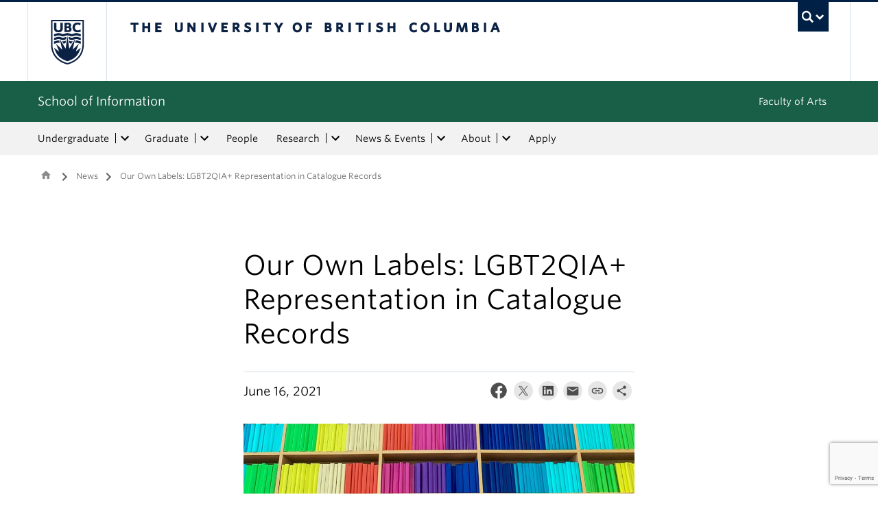

--- FILE ---
content_type: text/html; charset=UTF-8
request_url: https://ischool.ubc.ca/news/our-own-labels-lgbt2qia-representation-in-catalogue-records/
body_size: 15221
content:
<!DOCTYPE html>
<!--[if IEMobile 7]><html class="iem7 oldie" lang="en-US"><![endif]-->
<!--[if (IE 7)&!(IEMobile)]><html class="ie7 oldie" lang="en-US"><![endif]-->
<!--[if (IE 8)&!(IEMobile)]><html class="ie8 oldie" lang="en-US"><![endif]-->
<!--[if (IE 9)&!(IEMobile)]><html class="ie9" lang="en-US"><![endif]-->
<!--[[if (gt IE 9)|(gt IEMobile 7)]><!--><html lang="en-US"><!--<![endif]-->
<head>
<meta http-equiv="Content-Type" content="text/html; charset=UTF-8" />
<title>Our Own Labels: LGBT2QIA+ Representation in Catalogue Records - School of Information</title>

<meta http-equiv="X-UA-Compatible" content="IE=edge,chrome=1" />
<meta name="viewport" content="width=device-width" /> <!-- needed for responsive -->
<link rel="dns-prefetch" href="//cdn.ubc.ca/" />

<!-- Stylesheets -->
<link href="https://cdn.ubc.ca/clf/7.0.4/css/ubc-clf-full-bw.min.css" rel="stylesheet">
	
<link rel="profile" href="https://gmpg.org/xfn/11" />

<link rel="pingback" href="https://ischool.ubc.ca/xmlrpc.php" />

<meta name='robots' content='index, follow, max-image-preview:large, max-snippet:-1, max-video-preview:-1' />
	<!-- BEGIN: Simple Google Analytics Tracking Code -->
	<script>
		(function(i,s,o,g,r,a,m){i['GoogleAnalyticsObject']=r;i[r]=i[r]||function(){
		(i[r].q=i[r].q||[]).push(arguments)},i[r].l=1*new Date();a=s.createElement(o),
		m=s.getElementsByTagName(o)[0];a.async=1;a.src=g;m.parentNode.insertBefore(a,m)
		})(window,document,'script','//www.google-analytics.com/analytics.js','ga');

		ga('create', {"cookieDomain":"auto","trackingId":"UA-54293308-1"} );
		ga('send', 'pageview');
		
	</script>
	<!-- END: Simple Google Analytics Tracking Code -->
	<meta name="template" content="UBC Collab 1.0.5" />

	<!-- This site is optimized with the Yoast SEO plugin v20.13 - https://yoast.com/wordpress/plugins/seo/ -->
	<link rel="canonical" href="https://ischool.ubc.ca/news/our-own-labels-lgbt2qia-representation-in-catalogue-records/" />
	<meta property="og:locale" content="en_US" />
	<meta property="og:type" content="article" />
	<meta property="og:title" content="Our Own Labels: LGBT2QIA+ Representation in Catalogue Records - School of Information" />
	<meta property="og:description" content="A SSHRC Partnership Engage Grant has been awarded to this project, submitted by Dr. Julia Bullard and Out On The Shelves, a local, independent LGBT2QIA+ library." />
	<meta property="og:url" content="https://ischool.ubc.ca/news/our-own-labels-lgbt2qia-representation-in-catalogue-records/" />
	<meta property="og:site_name" content="School of Information" />
	<meta property="article:modified_time" content="2022-07-29T21:25:41+00:00" />
	<meta property="og:image" content="https://ischool.cms.arts.ubc.ca/wp-content/uploads/sites/46/2022/06/SSHRC-Partnership-Grant-WEB.jpg" />
	<meta property="og:image:width" content="1652" />
	<meta property="og:image:height" content="1652" />
	<meta property="og:image:type" content="image/jpeg" />
	<meta name="twitter:card" content="summary_large_image" />
	<script type="application/ld+json" class="yoast-schema-graph">{"@context":"https://schema.org","@graph":[{"@type":"WebPage","@id":"https://ischool.ubc.ca/news/our-own-labels-lgbt2qia-representation-in-catalogue-records/","url":"https://ischool.ubc.ca/news/our-own-labels-lgbt2qia-representation-in-catalogue-records/","name":"Our Own Labels: LGBT2QIA+ Representation in Catalogue Records - School of Information","isPartOf":{"@id":"https://ischool.ubc.ca/#website"},"primaryImageOfPage":{"@id":"https://ischool.ubc.ca/news/our-own-labels-lgbt2qia-representation-in-catalogue-records/#primaryimage"},"image":{"@id":"https://ischool.ubc.ca/news/our-own-labels-lgbt2qia-representation-in-catalogue-records/#primaryimage"},"thumbnailUrl":"https://ischool.cms.arts.ubc.ca/wp-content/uploads/sites/46/2022/06/SSHRC-Partnership-Grant-WEB.jpg","datePublished":"2021-06-16T18:25:27+00:00","dateModified":"2022-07-29T21:25:41+00:00","breadcrumb":{"@id":"https://ischool.ubc.ca/news/our-own-labels-lgbt2qia-representation-in-catalogue-records/#breadcrumb"},"inLanguage":"en-US","potentialAction":[{"@type":"ReadAction","target":["https://ischool.ubc.ca/news/our-own-labels-lgbt2qia-representation-in-catalogue-records/"]}]},{"@type":"ImageObject","inLanguage":"en-US","@id":"https://ischool.ubc.ca/news/our-own-labels-lgbt2qia-representation-in-catalogue-records/#primaryimage","url":"https://ischool.cms.arts.ubc.ca/wp-content/uploads/sites/46/2022/06/SSHRC-Partnership-Grant-WEB.jpg","contentUrl":"https://ischool.cms.arts.ubc.ca/wp-content/uploads/sites/46/2022/06/SSHRC-Partnership-Grant-WEB.jpg","width":1652,"height":1652},{"@type":"BreadcrumbList","@id":"https://ischool.ubc.ca/news/our-own-labels-lgbt2qia-representation-in-catalogue-records/#breadcrumb","itemListElement":[{"@type":"ListItem","position":1,"name":"Home","item":"https://ischool.ubc.ca/"},{"@type":"ListItem","position":2,"name":"News","item":"https://ischool.ubc.ca/news/"},{"@type":"ListItem","position":3,"name":"Our Own Labels: LGBT2QIA+ Representation in Catalogue Records"}]},{"@type":"WebSite","@id":"https://ischool.ubc.ca/#website","url":"https://ischool.ubc.ca/","name":"School of Information","description":"","potentialAction":[{"@type":"SearchAction","target":{"@type":"EntryPoint","urlTemplate":"https://ischool.ubc.ca/?s={search_term_string}"},"query-input":"required name=search_term_string"}],"inLanguage":"en-US"}]}</script>
	<!-- / Yoast SEO plugin. -->


<meta name="description" content="A SSHRC Partnership Engage Grant has been awarded to this project, submitted by Dr. Julia Bullard and Out On The Shelves, a local, independent LGBT2QIA+ library." />
<meta name="google-site-verification" content="R3RSmq9Zd7QEmJ0j3SJtQBQ9Vb5uKRQUc1Q2QG_lvig" />
<link rel='dns-prefetch' href='//static.addtoany.com' />
<link rel='dns-prefetch' href='//ischool.cms.arts.ubc.ca' />
<link rel='dns-prefetch' href='//www.google.com' />
<link rel='dns-prefetch' href='//cdnjs.cloudflare.com' />
<link rel='dns-prefetch' href='//fonts.googleapis.com' />
<link rel='stylesheet' id='eo-leaflet.js-css' href='https://ischool.ubc.ca/wp-content/plugins/event-organiser/lib/leaflet/leaflet.min.css?ver=1.4.0' type='text/css' media='all' />
<style id='eo-leaflet.js-inline-css' type='text/css'>
.leaflet-popup-close-button{box-shadow:none!important;}
</style>
<link rel='stylesheet' id='subpages-navigation-base-css' href='https://ischool.ubc.ca/wp-content/plugins/subpages-navigation/subpage-navigation-base.css?ver=52299be3168d77e4ba64bb2fb5c456e5' type='text/css' media='all' />
<link rel='stylesheet' id='ubc-collab-spotlight-css' href='https://ischool.ubc.ca/wp-content/themes/wp-hybrid-clf/inc/frontpage/spotlight/css/flexslider.css?ver=52299be3168d77e4ba64bb2fb5c456e5' type='text/css' media='all' />
<link rel='stylesheet' id='accordion-style-css' href='https://ischool.ubc.ca/wp-content/plugins/accordion-shortcode/custom-accordion.css?ver=52299be3168d77e4ba64bb2fb5c456e5' type='text/css' media='all' />
<style id='accordion-style-inline-css' type='text/css'>

			.active-accordion-control{color: #195E47;}
			@media screen and (max-width: 768px) {
				.accordion-controls.active-accordion-control{color: #195E47; border-color: #195E47;}
			}
		
</style>
<link rel='stylesheet' id='arts-2018-style-css' href='https://ischool.cms.arts.ubc.ca/wp-content/plugins/arts-clf/css/arts.css?ver=1.1.2' type='text/css' media='all' />
<link rel='stylesheet' id='arts-2018-style-custom-css' href='https://ischool.cms.arts.ubc.ca/arts-styling.php?primary_site_color=195E47&#038;ver=0.0.3' type='text/css' media='all' />
<link rel='stylesheet' id='fontawesome-css' href='https://cdnjs.cloudflare.com/ajax/libs/font-awesome/6.7.2/css/all.min.css?ver=6.5.0' type='text/css' media='all' />
<link rel='stylesheet' id='visualstat_material_design_module_css-css' href='https://fonts.googleapis.com/icon?family=Material+Icons&#038;ver=0.1.1' type='text/css' media='all' />
<link rel='stylesheet' id='midpagebanner_css-css' href='https://ischool.cms.arts.ubc.ca/wp-content/plugins/modules-shortcode-wizard/css/modules/midpagebanner.css?ver=1.0.2' type='text/css' media='all' />
<link rel='stylesheet' id='custombanner_css-css' href='https://ischool.cms.arts.ubc.ca/wp-content/plugins/modules-shortcode-wizard/css/modules/custombanner.css?ver=1.0.2' type='text/css' media='all' />
<link rel='stylesheet' id='cta_module_css-css' href='https://ischool.cms.arts.ubc.ca/wp-content/plugins/modules-shortcode-wizard/css/modules/cta.css?ver=1.0.2' type='text/css' media='all' />
<link rel='stylesheet' id='card_module_css-css' href='https://ischool.cms.arts.ubc.ca/wp-content/plugins/modules-shortcode-wizard/css/modules/card.css?ver=1.0.2' type='text/css' media='all' />
<link rel='stylesheet' id='pullquote_module_css-css' href='https://ischool.cms.arts.ubc.ca/wp-content/plugins/modules-shortcode-wizard/css/modules/pullquote.css?ver=1.0.2' type='text/css' media='all' />
<link rel='stylesheet' id='testimonial_module_css-css' href='https://ischool.cms.arts.ubc.ca/wp-content/plugins/modules-shortcode-wizard/css/modules/testimonial.css?ver=1.0.2' type='text/css' media='all' />
<link rel='stylesheet' id='visualstat_module_css-css' href='https://ischool.cms.arts.ubc.ca/wp-content/plugins/modules-shortcode-wizard/css/modules/visualstat.css?ver=1.0.2' type='text/css' media='all' />
<link rel='stylesheet' id='buttonimg_module_css-css' href='https://ischool.cms.arts.ubc.ca/wp-content/plugins/modules-shortcode-wizard/css/modules/buttonimg.css?ver=1.0.2' type='text/css' media='all' />
<link rel='stylesheet' id='featured_module_css-css' href='https://ischool.cms.arts.ubc.ca/wp-content/plugins/modules-shortcode-wizard/css/modules/featured.css?ver=1.0.2' type='text/css' media='all' />
<link rel='stylesheet' id='listfeed_module_css-css' href='https://ischool.cms.arts.ubc.ca/wp-content/plugins/modules-shortcode-wizard/css/modules/listfeed.css?ver=1.0.2' type='text/css' media='all' />
<link rel='stylesheet' id='button_module_css-css' href='https://ischool.cms.arts.ubc.ca/wp-content/plugins/modules-shortcode-wizard/css/modules/button.css?ver=1.0.2' type='text/css' media='all' />
<link rel='stylesheet' id='inlinealert_module_css-css' href='https://ischool.cms.arts.ubc.ca/wp-content/plugins/modules-shortcode-wizard/css/modules/inlinealert.css?ver=1.0.2' type='text/css' media='all' />
<link rel='stylesheet' id='editorialimg_module_css-css' href='https://ischool.cms.arts.ubc.ca/wp-content/plugins/modules-shortcode-wizard/css/modules/editorialimg.css?ver=1.0.2' type='text/css' media='all' />
<link rel='stylesheet' id='visualcard_module_css-css' href='https://ischool.cms.arts.ubc.ca/wp-content/plugins/modules-shortcode-wizard/css/modules/visualcard.css?ver=1.0.2' type='text/css' media='all' />
<link rel='stylesheet' id='featuredalumniprofiles_module_css-css' href='https://ischool.cms.arts.ubc.ca/wp-content/plugins/modules-shortcode-wizard/css/modules/featuredalumniprofiles.css?ver=1.0.2' type='text/css' media='all' />
<link rel='stylesheet' id='quicklinks_module_css-css' href='https://ischool.cms.arts.ubc.ca/wp-content/plugins/modules-shortcode-wizard/css/modules/quicklinks.css?ver=1.0.2' type='text/css' media='all' />
<link rel='stylesheet' id='multimediabanner_module_css-css' href='https://ischool.cms.arts.ubc.ca/wp-content/plugins/modules-shortcode-wizard/css/modules/multimediabanner.css?ver=1.0.2' type='text/css' media='all' />
<link rel='stylesheet' id='style-css' href='https://ischool.ubc.ca/wp-content/themes/wp-hybrid-clf/style.css?ver=202208101238' type='text/css' media='all' />
<link rel='stylesheet' id='tablepress-default-css' href='https://ischool.ubc.ca/wp-content/plugins/tablepress/css/build/default.css?ver=3.0.1' type='text/css' media='all' />
<link rel='stylesheet' id='fancybox-css' href='https://ischool.cms.arts.ubc.ca/wp-content/plugins/easy-fancybox/fancybox/jquery.fancybox.min.css?ver=1.3.20' type='text/css' media='screen' />
<link rel='stylesheet' id='addtoany-css' href='https://ischool.ubc.ca/wp-content/plugins/add-to-any/addtoany.min.css?ver=1.16' type='text/css' media='all' />
<script type='text/javascript' src='https://ischool.ubc.ca/wp-includes/js/jquery/jquery.min.js?ver=3.6.4' id='jquery-core-js'></script>
<script type='text/javascript' src='https://ischool.ubc.ca/wp-includes/js/jquery/jquery-migrate.min.js?ver=3.4.0' id='jquery-migrate-js'></script>
<script type='text/javascript' src='https://ischool.ubc.ca/wp-content/themes/wp-hybrid-clf/inc/navigation/js/navigation-base.js?ver=52299be3168d77e4ba64bb2fb5c456e5' id='clf-navigation-base-js'></script>
<script type='text/javascript' src='https://ischool.ubc.ca/wp-content/themes/wp-hybrid-clf/inc/navigation/js/navigation.js?ver=52299be3168d77e4ba64bb2fb5c456e5' id='theme-option-navigation-sticky-top-js'></script>
<script type='text/javascript' id='addtoany-core-js-before'>
window.a2a_config=window.a2a_config||{};a2a_config.callbacks=[];a2a_config.overlays=[];a2a_config.templates={};
</script>
<script type='text/javascript' defer src='https://static.addtoany.com/menu/page.js' id='addtoany-core-js'></script>
<script type='text/javascript' defer src='https://ischool.ubc.ca/wp-content/plugins/add-to-any/addtoany.min.js?ver=1.1' id='addtoany-jquery-js'></script>
<link rel="https://api.w.org/" href="https://ischool.ubc.ca/wp-json/" /><link rel="alternate" type="application/json" href="https://ischool.ubc.ca/wp-json/wp/v2/news/40610" /><link rel='shortlink' href='https://ischool.ubc.ca/?p=40610' />
<link rel="alternate" type="application/json+oembed" href="https://ischool.ubc.ca/wp-json/oembed/1.0/embed?url=https%3A%2F%2Fischool.ubc.ca%2Fnews%2Four-own-labels-lgbt2qia-representation-in-catalogue-records%2F" />
<link rel="alternate" type="text/xml+oembed" href="https://ischool.ubc.ca/wp-json/oembed/1.0/embed?url=https%3A%2F%2Fischool.ubc.ca%2Fnews%2Four-own-labels-lgbt2qia-representation-in-catalogue-records%2F&#038;format=xml" />
<style>                .background-light {
                    background-color: #EEFAF6 !important;
                }
                .font-color-light {
                    color: #EEFAF6 !important;
                }
                .border-color-light {
                    border-color: #EEFAF6 !important;
                }
                                .background-lighter {
                    background-color: #BAE3D5 !important;
                }
                .font-color-lighter {
                    color: #BAE3D5 !important;
                }
                .border-color-lighter {
                    border-color: #BAE3D5 !important;
                }
                                .background-primary {
                    background-color: #195E47 !important;
                }
                .font-color-primary {
                    color: #195E47 !important;
                }
                .border-color-primary {
                    border-color: #195E47 !important;
                }
                                .background-dark {
                    background-color: #0E4734 !important;
                }
                .font-color-dark {
                    color: #0E4734 !important;
                }
                .border-color-dark {
                    border-color: #0E4734 !important;
                }
                                .background-darker {
                    background-color: #042D1F !important;
                }
                .font-color-darker {
                    color: #042D1F !important;
                }
                .border-color-darker {
                    border-color: #042D1F !important;
                }
                
        /* TEXT */
        a, blockquote {
        color: #195E47;
        }
    
        /* DEFAULT ACCORDIONS */
        .accordion-heading a, .accordion-heading a:hover, .accordion-heading a:focus, .accordion-heading a:active, .accordion-group a {
        color: #195E47;
        }
    
        /* DEFAULT TABLES */
        .table-hover tbody tr:hover td, .table-hover tbody tr:hover th {
        background-color: #EEFAF6;
        }
        table thead {
        background: #195E47;
        }
        .tablepress tfoot th, .tablepress thead th {
        background: #195E47;
        }
    
        /* EO EVENTS - SINGLE EVENT BUTTONS*/
        .single-event .tickets-n-cost-wrapper button.tickets-btn:hover, .single-event .tickets-n-cost-wrapper button.tickets-btn:active, .single-event .tickets-n-cost-wrapper button.tickets-btn:focus {
        background-color: #195E47;
        color: white !important;
        }
    
        /* GRAVITY FORMS BUTTONS */
        .gform_wrapper .gform_footer input.button, .gform_wrapper .gform_footer input[type=submit], .gform_wrapper .gform_page_footer input.button, .gform_wrapper .gform_page_footer input[type=submit] {
        color: #195E47;
        }
    
        /* GRAVITY FORMS BUTTONS:HOVER */
        .gform_wrapper .gform_footer input.button:hover, .gform_wrapper .gform_footer input[type=submit]:hover, .gform_wrapper .gform_page_footer input.button:hover, .gform_wrapper .gform_page_footer input[type=submit]:hover {
        background-color: #195E47;
        }
    
        /* CLF MENU - FACULTY OF ARTS LINK */
        div#foa-link a:hover, div#arts-btn a:hover {
        background-color: #0E4734;
        }
    
        /* CLF MENU */
        #ubc7-unit-menu .nav-collapse .nav>li>a:hover, #ubc7-unit-menu .nav-collapse .dropdown-menu a:hover, #ubc7-unit-alternate-navigation .nav-collapse .nav>li>a:hover, #ubc7-unit-alternate-navigation .nav-collapse .dropdown-menu a:hover {
        background: #BAE3D5!important;
        color: black;
        }
    
        /* CLF MENU:HOVER */
        #ubc7-unit-menu .dropdown .btn-group:hover .btn, #ubc7-unit-menu .dropdown .btn-group:hover .dropdown-toggle, #ubc7-unit-alternate-navigation .nav>li.active>.btn-group:hover .btn, #ubc7-unit-alternate-navigation .dropdown .btn-group:hover .btn, #ubc7-unit-alternate-navigation .dropdown .btn-group:hover .dropdown-toggle {
        background: #BAE3D5!important;
        color: black;
        }
    
        /* CLF MENU - MENU ITEMS:HOVER */
        .dropdown-menu li>a:hover, .dropdown-menu li>a:focus, .dropdown-submenu:hover>a, .dropdown-submenu:focus>a {
        background: #BAE3D5!important;
        color: black;d
        }
    
        /* CLF MENU - MENU ITEMS:ACTIVE & :FOCUS*/
        #ubc7-unit-menu .nav>li.active>a, #ubc7-unit-alternate-navigation .nav>li.active>a, #ubc7-unit-menu .nav>li.active>.btn-group, .dropdown-menu .active>a, .dropdown-menu .active>a:hover, .dropdown-menu .active>a:focus {
        background: #BAE3D5!important;
        }
    
        /* CLF MENU - HAMBURGER MENU:HOVER, :ACTIVE */
    
        #ubc7-unit .navbar .btn-navbar:hover, #ubc7-unit .navbar .btn-navbar:active, #ubc7-unit .navbar .btn-navbar.active, #ubc7-unit .navbar .btn-navbar.disabled, #ubc7-unit .navbar .btn-navbar[disabled] {
        background: #EEFAF6!important;
        }
    
        /* CLF - UBC FOOTER */
        #ubc7-unit-footer, .ubc7-back-to-top {
        background: #195E47!important;
        color: white;
        }
    
        /* LOOP QUERY POSTS */
        .post-loop-item:hover {
        background: #EEFAF6!important;
        }
    
        /**** EXTERNAL LINKS CSS ****/
            
        /* SIDE NAVS */
        #primary a:not([href*='ischool.ubc.ca']):not([href*='cms.arts.ubc.ca']):not([href^='#']):not([href^='/']):not([href^='mailto:']):after {
        font-feature-settings: 'liga';
        font-family: "Material Icons";
        content: 'launch';
        font-size: 14px;
        padding-left: 2px;
        vertical-align: -2px;
        color: #195E47!important;
        display: inline-block;
        }
    
        /* TOP NAV */
        #ubc7-unit-menu a:not([href*='ischool.ubc.ca']):not([href*='cms.arts.ubc.ca']):not([href^='#']):not([href^='/']):not([href^='mailto:']):after {
        font-feature-settings: 'liga';
        font-family: "Material Icons";
        content: 'launch';
        font-size: 14px;
        padding-left: 4px;
        vertical-align: -2px;
        color: #195E47!important;
        display: inline-block;
        }
    
        /* MAIN CONTENT */
        /* Exceptions */
        .testimonial-button > a:after, .card > a:after, .multicard > a:after, .text-left > a:after, .text-right > a:after, .text-center > a:after, a.msw-button-long-a::after,
        .tickets-n-cost-wrapper > a:after, .date-picker > a:after, .addtoany_list > a:after, .inlinealert > a:after, .profile-info-container > span > a::after,
        a.ssc_link::after, a.ssc_section_link::after, .content-container > a::after, a.post-loop-link::after, a.post-loop-excerpt::after, a.gform_anchor::after,
        a.profile-link::after, .mobile-tickets-wrapper.visible-phone > a::after, .gallery-icon > a::after, .dtr-data > a::after, .box-img-with-link > a::after,
        .multicard > p > a.card-link:after, .card > p > a.card-link:after {content: none!important;}
    
        #content  a:not(.mejs-horizontal-volume-slider):not(.featured-item-link):not(.listfeed-full-a):not(.visual-card-btn-wrapper):not(.listfeed-simple-a):not(.post-loop-title):not([href*='ischool.ubc.ca']):not([href*='cms.arts.ubc.ca']):not([href^='#']):not([href^='/']):not([href^='mailto:']):not([href^='tel:']):not(a.ap-accordion-link):not(.related-profile-link):after {
        font-feature-settings: 'liga';
        font-family: "Material Icons";
        content: 'launch';
        font-size: 14px;
        padding-left: 2px;
        vertical-align: -2px;
        display: inline-block;
        }

        #content a.mejs-horizontal-volume-slider:after,
        #content a.featured-item-link:after,
        #content a.listfeed-full-a:after,
        #content a.visual-card-btn-wrapper:after,
        #content a.listfeed-simple-a:after,
        #content a.post-loop-title:after,
        #content a[href*='isit.arts.ubc.ca']:after,
        #content a[href*='cms.arts.ubc.ca']:after,
        #content a[href^='#']:after,
        #content a[href^='/']:after,
        #content a[href^='mailto:']:after,
        #content a[href^='tel:']:after,
        #content a.ap-accordion-link:after,
        #content a.related-profile-link:after {
            color: #195E47!important;
        }
    
        /* hover state for main content icons */
        #content a:not(.featured-item-link):not(.listfeed-full-a):not(.listfeed-simple-a):not(.post-loop-title):not([href*='ischool.ubc.ca']):not([href*='cms.arts.ubc.ca']):not([href^='#']):not([href^='/']):not([href^='mailto:']):not([href^='tel:']):not(a.ap-accordion-link):hover:after {
        color: #2f5d7c!important;
        }
    
        /* BLOCKQUOTE TEXT */
        blockquote > p > a::after{
        font-size: 23px!important;
        vertical-align: -3px!important;
        }
    
        /* POST LOOPS */
        #content .post-loop-title a:not(.featured-item-link):not(.listfeed-full-a):not(.listfeed-simple-a):not(.post-loop-title):not([href*='ischool.ubc.ca']):not([href*='cms.arts.ubc.ca']):not([href^='#']):not([href^='/']):not([href^='mailto:']):not([href^='tel:']):after {
        font-size: 24px;
        padding-left: 6px;
        vertical-align: -4px;
        }
    
        @media screen and (max-width: 979px) {
        #content .post-loop-title a:not(.featured-item-link):not(.listfeed-full-a):not(.listfeed-simple-a):not(.post-loop-title):not([href*='ischool.ubc.ca']):not([href*='cms.arts.ubc.ca']):not([href^='#']):not([href^='/']):not([href^='mailto:']):not([href^='tel:']):after {
        font-size: 22px;
        padding-left: 6px;
        vertical-align: -4px;
        }
        }
    
        /* PROFILE PAGES */
        .info-wrapper > p > a:not(.featured-item-link):not(.listfeed-full-a):not(.listfeed-simple-a):not([href*='ischool.ubc.ca']):not([href*='cms.arts.ubc.ca']):not([href^='#']):not([href^='/']):not([href^='mailto:']):not([href^='tel:']):after {
        font-feature-settings: 'liga';
        font-family: "Material Icons";
        content: 'launch';
        font-size: 14px;
        padding-left: 2px;
        vertical-align: -2px;
        color: #195E47!important;
        display: inline;
        white-space: nowrap;
        }
    
        #related-profiles-container .related-profile > a:not([href*='ischool.ubc.ca']):not([href*='cms.arts.ubc.ca']) .related-profile-details-container .related-profile-name:after{
        font-feature-settings: 'liga';
        font-family: "Material Icons";
        content: 'launch';
        font-size: 24px;
        padding-left: 3px;
        vertical-align: -3px;
        color: #195E47!important;
        display: inline-block;
        white-space: nowrap;
        }
    
    
        /* hover state */
        .info-wrapper > p > a:not(.featured-item-link):not(.listfeed-full-a):not(.listfeed-simple-a):not([href*='ischool.ubc.ca']):not([href*='cms.arts.ubc.ca']):not([href^='#']):not([href^='/']):not([href^='mailto:']):not([href^='tel:']):hover:after {
        color: #2f5d7c!important;
        }
    
        /* PROFILE ARCHIVE */
        a.profile-link:not(.featured-item-link):not(.listfeed-full-a):not(.listfeed-simple-a):not([href*='ischool.ubc.ca']):not([href*='cms.arts.ubc.ca']):not([href^='#']):not([href^='/']):not([href^='mailto:']):not([href^='tel:']) p.name:after {
        font-feature-settings: 'liga';
        font-family: "Material Icons";
        content: 'launch';
        font-size: 24px;
        padding-left: 6px;
        vertical-align: -3px;
        color: #195E47!important;
        display: inline;
        white-space: nowrap;
        }
    
        /* ALUMNI ARCHIVE */
        a.profile-link:not(.featured-item-link):not(.listfeed-full-a):not(.listfeed-simple-a):not([href*='ischool.ubc.ca']):not([href*='cms.arts.ubc.ca']):not([href^='#']):not([href^='/']):not([href^='mailto:']):not([href^='tel:']) .profile-name:after {
        font-feature-settings: 'liga';
        font-family: "Material Icons";
        content: 'launch';
        font-size: 24px;
        padding-left: 3px;
        vertical-align: -3px;
        color: #195E47!important;
        display: inline-block;
        white-space: nowrap;
        }
    
        /*ALUMNI PROFILE POST*/
        #right a:not([href*='ischool.ubc.ca']):not([href*='cms.arts.ubc.ca']):not([href^='#']):not([href^='/']):not([href^='mailto:']):after {
        font-feature-settings: 'liga';
        font-family: "Material Icons";
        content: 'launch';
        font-size: 14px;
        padding-left: 2px;
        vertical-align: -2px;
        color: #195E47!important;
        display: inline-block;
        }
    
        #left .alumni-profile-details > a:not([href*='ischool.ubc.ca']):not([href*='cms.arts.ubc.ca']):not([href^='#']):not([href^='/']):not([href^='mailto:']):after {
        font-feature-settings: 'liga';
        font-family: "Material Icons";
        content: 'launch';
        font-size: 14px;
        padding-left: 2px;
        vertical-align: -2px;
        color: #195E47!important;
        display: inline-block;
        }
    
        /*hover state*/
        #right a:not([href*='ischool.ubc.ca']):not([href*='cms.arts.ubc.ca']):not([href^='#']):not([href^='/']):not([href^='mailto:']):hover:after {
        color: #2f5d7c!important;
        }
    
        #left .alumni-profile-details > a:not([href*='ischool.ubc.ca']):not([href*='cms.arts.ubc.ca']):not([href^='#']):not([href^='/']):not([href^='mailto:']):hover:after {
        color: #2f5d7c!important;
        }
    
    
        /* ARCHIVE PAGES */
        a.news-a-tag:not([href*='ischool.ubc.ca']):not([href*='cms.arts.ubc.ca']):not([href^='#']):not([href^='/']):not([href^='mailto:']) h2.news-title:after,
        a.event-a-tag:not([href*='ischool.ubc.ca']):not([href*='cms.arts.ubc.ca']):not([href^='#']):not([href^='/']):not([href^='mailto:']) h2.event-title:after {
        font-feature-settings: 'liga';
        font-family: "Material Icons";
        content: 'launch';
        font-size: 28px;
        padding-left: 6px;
        vertical-align: -4px;
        color: #195E47!important;
        display: inline;
        white-space: nowrap;
        }
    
        @media screen and (max-width: 979px) {
        a.news-a-tag:not([href*='ischool.ubc.ca']):not([href*='cms.arts.ubc.ca']):not([href^='#']):not([href^='/']):not([href^='mailto:']) h2.news-title:after,
        a.event-a-tag:not([href*='ischool.ubc.ca']):not([href*='cms.arts.ubc.ca']):not([href^='#']):not([href^='/']):not([href^='mailto:']) h2.event-title:after {
        font-size: 26px;
        padding-left: 5px;
        }
        }
    
        /* POST ARCHIVE MODULE */
        a.ap-list-title-link::after{
        font-size: 24px!important;
        vertical-align: -3px!important;
        padding-left: 6px!important;
        }
    
        /*EVENT POSTS*/
        .address-wrapper.details a::after{
        font-size: 19px!important;
        vertical-align: -3px!important;
        }
    
        /* CTA BANNER */
        .cta-button a:not([href*='ischool.ubc.ca']):not([href*='cms.arts.ubc.ca']):not([href^='#']):not([href^='/']):not([href^='mailto:']):not([href^='tel:']) button::after {
        font-feature-settings: 'liga';
        font-family: "Material Icons";
        content: 'launch';
        font-size: 14px;
        padding-left: 2px;
        vertical-align: -2px;
        color: white!important;
        display: inline;
        white-space: nowrap;
        }
    
        /* FEATURED NEWS - SINGLE */
        a.featured-item-link:not([href*='ischool.ubc.ca']):not([href*='cms.arts.ubc.ca']):not([href^='#']):not([href^='/']):not([href^='mailto:']) .featured-wrapper h2:after {
        font-feature-settings: 'liga';
        font-family: "Material Icons";
        content: 'launch';
        font-size: 28px;
        padding-left: 8px;
        vertical-align: -5px;
        color: #195E47!important;
        display: inline;
        white-space: nowrap;
        }
    
        /* FEATURED NEWS - MULTIPLE */
        a.featured-item-link:not([href*='ischool.ubc.ca']):not([href*='cms.arts.ubc.ca']):not([href^='#']):not([href^='/']):not([href^='mailto:']) .featured-wrapper-two-items h2:after {
        font-feature-settings: 'liga';
        font-family: "Material Icons";
        content: 'launch';
        font-size: 22px;
        padding-left: 4px;
        vertical-align: -3px;
        color: #195E47!important;
        display: inline;
        white-space: nowrap;
        }
    
        @media screen and (max-width: 979px) {
        a.featured-item-link:not([href*='ischool.ubc.ca']):not([href*='cms.arts.ubc.ca']):not([href^='#']):not([href^='/']):not([href^='mailto:']) h2:after {
        padding-left: 7px;
        }
        }
    
        /* LISTFEED - FULL */
        a.listfeed-full-a:not([href*='ischool.ubc.ca']):not([href*='cms.arts.ubc.ca']):not([href^='#']):not([href^='/']):not([href^='mailto:']) h2:after {
        font-feature-settings: 'liga';
        font-family: "Material Icons";
        content: 'launch';
        font-size: 28px;
        padding-left: 8px;
        vertical-align: -4px;
        color: #195E47!important;
        display: inline;
        white-space: nowrap;
        }
    
        @media screen and (max-width: 979px) {
        a.listfeed-full-a:not([href*='ischool.ubc.ca']):not([href*='cms.arts.ubc.ca']):not([href^='#']):not([href^='/']):not([href^='mailto:']) h2:after {
        font-size: 23px;
        padding-left: 7px;
        }
        }
    
        /* LISTFEED - SIMPLE */
        a.listfeed-simple-a:not([href*='ischool.ubc.ca']):not([href*='cms.arts.ubc.ca']):not([href^='#']):not([href^='/']):not([href^='mailto:']) h3:after {
        font-feature-settings: 'liga';
        font-family: "Material Icons";
        content: 'launch';
        font-size: 22px;
        padding-left: 5px;
        vertical-align: -3px;
        color: #195E47!important;
        display: inline;
        white-space: nowrap;
        }
    
        @media screen and (max-width: 979px) {
        a.listfeed-simple-a:not([href*='ischool.ubc.ca']):not([href*='cms.arts.ubc.ca']):not([href^='#']):not([href^='/']):not([href^='mailto:']) h3:after {
        font-size: 18px;
        }
        }
    
        /* BUTTON WITH IMAGE - LARGE */
        .box.box-img-with-link a:not([href*='ischool.ubc.ca']):not([href*='cms.arts.ubc.ca']):not([href^='#']):not([href^='/']):not([href^='mailto:']):not([href^='tel:']) h3:after {
        font-feature-settings: 'liga';
        font-family: "Material Icons";
        content: 'launch';
        font-size: 22px;
        padding-left: 1px;
        vertical-align: -2px;
        color: white!important;
        display: inline;
        white-space: nowrap;
        }
    
        @media screen and (max-width: 979px) {
        .box.box-img-with-link a:not([href*='ischool.ubc.ca']):not([href*='cms.arts.ubc.ca']):not([href^='#']):not([href^='/']):not([href^='mailto:']):not([href^='tel:']) h3:after {
        font-size: 17px;
        }
        }
    
        /* BUTTON WITH IMAGE - SMALL */
        .box-img-with-link a:not([href*='ischool.ubc.ca']):not([href*='cms.arts.ubc.ca']):not([href^='#']):not([href^='/']):not([href^='mailto:']):not([href^='tel:']) h4:after {
        font-feature-settings: 'liga';
        font-family: "Material Icons";
        content: 'launch';
        font-size: 16px;
        padding-left: 1px;
        vertical-align: -2px;
        color: white!important;
        display: inline;
        white-space: nowrap;
        }
    
        /* TESTIMONIAL */
        .testimonial-button a:not([href*='ischool.ubc.ca']):not([href*='cms.arts.ubc.ca']):not([href^='#']):not([href^='/']):not([href^='mailto:']):not([href^='tel:']) button::after {
        font-feature-settings: 'liga';
        font-family: "Material Icons";
        content: 'launch';
        font-size: 14px;
        padding-left: 4px;
        vertical-align: -2px;
        color: #195E47!important;
        display: inline;
        white-space: nowrap;
        }
        .testimonial-button a:not([href*='ischool.ubc.ca']):not([href*='cms.arts.ubc.ca']):not([href^='#']):not([href^='/']):not([href^='mailto:']):not([href^='tel:']) button:hover:after {
        color: white!important;
        }
    
        /* CARD */
        .card a:not([href*='ischool.ubc.ca']):not([href^='#']):not([href*='cms.arts.ubc.ca']):not([href^='/']):not([href^='mailto:']):not([href^='tel:']) .card-button.internal-link button::after {
        font-feature-settings: 'liga';
        font-family: "Material Icons";
        content: "\00a0 launch";
        }
    
        @media screen and (max-width: 979px) {
        .card a:not([href*='ischool.ubc.ca']):not([href*='cms.arts.ubc.ca']):not([href^='#']):not([href^='/']):not([href^='mailto:']):not([href^='tel:']) .card-button.internal-link button::after {
        font-feature-settings: 'liga';
        font-family: "Material Icons";
        content: "\00a0 launch";
        font-size: 14px;
        }
        }
    
        .multicard a:not([href*='ischool.ubc.ca']):not([href^='#']):not([href*='cms.arts.ubc.ca']):not([href^='/']):not([href^='mailto:']):not([href^='tel:']) .card-button.internal-link button::after {
        font-feature-settings: 'liga';
        font-family: "Material Icons";
        content: "\00a0 launch";
        }
    
        /* INLINE ALERT */
        .inlinealert a:not([href*='ischool.ubc.ca']):not([href*='cms.arts.ubc.ca']):not([href^='#']):not([href^='/']):not([href^='mailto:']):not([href^='tel:']) .inlinealert-linktext.internal-link button::after {
        font-feature-settings: 'liga';
        font-family: "Material Icons";
        content: "\00a0 launch";
        font-size: 18px;
        vertical-align: -3px;
        }
    
        @media screen and (max-width: 979px) {
        .inlinealert a:not([href*='ischool.ubc.ca']):not([href*='cms.arts.ubc.ca']):not([href^='#']):not([href^='/']):not([href^='mailto:']):not([href^='tel:']) .inlinealert-linktext.internal-link button::after {
        content: "\00a0 launch";
        font-size: 14px;
        vertical-align: -2px;
        }
        #related-profiles-container .related-profile > a:not([href*='ischool.ubc.ca']) .related-profile-details-container .related-profile-name:after{
        font-size: 21px;
        }
    
        @media screen and (max-width: 767px) {
        #related-profiles-container .related-profile > a:not([href*='ischool.ubc.ca']) .related-profile-details-container .related-profile-name:after{
        font-size: 18px;
        }
        }
    
    
        }
    
        /* MIDPAGE BANNER */
        .content-container > a:not([href*='ischool.ubc.ca']):not([href*='cms.arts.ubc.ca']):not([href^='#']):not([href^='/']):not([href^='mailto:']) button::after {
        font-feature-settings: 'liga';
        font-family: "Material Icons";
        content: 'launch';
        font-size: 16px;
        padding-left: 4px;
        vertical-align: -2px;
        color: white!important;
        display: inline;
        white-space: nowrap;
        }
    
        /* QUICKLINKS MODULE */
        #content .quicklinks-wrapper a:not(.featured-item-link):not(.listfeed-full-a):not(.listfeed-simple-a):not(.post-loop-title):not([href*='ischool.ubc.ca']):not([href*='cms.arts.ubc.ca']):not([href^='#']):not([href^='/']):not([href^='mailto:']):not([href^='tel:']):after {
        color: white!important;
        font-size: 16px;
        }
    
        </style><script src='https://cms.arts.ubc.ca/?mapid=0620932288f04c9844b62e265bec8089&amp;action=load&amp;blogid=46&amp;siteid=1&amp;t=1763815805&amp;back=https%3A%2F%2Fischool.ubc.ca%2Fnews%2Four-own-labels-lgbt2qia-representation-in-catalogue-records%2F' type='text/javascript'></script>		<script>
			document.documentElement.className = document.documentElement.className.replace( 'no-js', 'js' );
		</script>
				<style>
			.no-js img.lazyload { display: none; }
			figure.wp-block-image img.lazyloading { min-width: 150px; }
							.lazyload, .lazyloading { opacity: 0; }
				.lazyloaded {
					opacity: 1;
					transition: opacity 400ms;
					transition-delay: 0ms;
				}
					</style>
		
<!--[if lte IE 7]>
<link href="https://cdn.ubc.ca/clf/7.0.4/css/font-awesome-ie7.css" rel="stylesheet">
<![endif]-->
<!-- Le HTML5 shim, for IE6-8 support of HTML5 elements -->
<!--[if lt IE 9]>
<script src="//cdn.ubc.ca/clf/html5shiv.min.js"></script>
<![endif]-->

<!-- Le fav and touch icons -->
<link rel="shortcut icon" href="https://cdn.ubc.ca/clf/7.0.4/img/favicon.ico">
<link rel="apple-touch-icon-precomposed" sizes="144x144" href="https://cdn.ubc.ca/clf/7.0.4/img/apple-touch-icon-144-precomposed.png">
<link rel="apple-touch-icon-precomposed" sizes="114x114" href="https://cdn.ubc.ca/clf/7.0.4/img/apple-touch-icon-114-precomposed.png">
<link rel="apple-touch-icon-precomposed" sizes="72x72" href="https://cdn.ubc.ca/clf/7.0.4/img/apple-touch-icon-72-precomposed.png">
<link rel="apple-touch-icon-precomposed" href="https://cdn.ubc.ca/clf/7.0.4/img/apple-touch-icon-57-precomposed.png">
<style type="text/css" media="screen">#ubc7-unit { background: #195e47; }</style>

</head>

<body class="news-template-default single single-news postid-40610 full-width l3-column-pms l3-column chrome primary-active secondary-inactive subsidiary-inactive">


<div id="body-container" >

		
			<!-- UBC Global Utility Menu -->
        <div class="collapse expand" id="ubc7-global-menu">
            <div id="ubc7-search" class="expand">
            	<div class="container">                <div id="ubc7-search-box">
                    <form class="form-search" method="get" action="//www.ubc.ca/search/refine/" role="search">
                        <input aria-label="Search School of Information" type="text" name="q" placeholder="Search School of Information" class="input-xlarge search-query">
                        <input type="hidden" name="label" value="School of Information" />
                        <input type="hidden" name="site" value="*.ischool.ubc.ca" />
                        <button type="submit" class="btn">Search</button>
                    </form>
                </div>
                </div>            </div>
            <div class="container">            <div id="ubc7-global-header" class="expand">
                <!-- Global Utility Header from CDN -->
            </div>
            </div>        </div>
        <!-- End of UBC Global Utility Menu -->
			<!-- UBC Header -->
        <header id="ubc7-header" class="row-fluid expand" role="banner">
        	<div class="container">            <div class="span1">
                <div id="ubc7-logo">
                    <a href="https://www.ubc.ca" title="The University of British Columbia (UBC)">The University of British Columbia</a>
                </div>
            </div>
            <div class="span2">
                <div id="ubc7-apom">
                    <a href="https://cdn.ubc.ca/clf/ref/aplaceofmind" title="UBC a place of mind">UBC - A Place of Mind</a>
                </div>
            </div>
            <div class="span9" id="ubc7-wordmark-block">
                <div id="ubc7-wordmark">
                    <a href="https://www.ubc.ca/" title="The University of British Columbia (UBC)">The University of British Columbia</a>
                                    </div>
                <div id="ubc7-global-utility">
                    <button type="button" data-toggle="collapse" data-target="#ubc7-global-menu"><span>UBC Search</span></button>
                    <noscript><a id="ubc7-global-utility-no-script" href="https://www.ubc.ca/" title="UBC Search">UBC Search</a></noscript>
                </div>
            </div>
            </div>        </header>
        <!-- End of UBC Header -->

		 	<!-- UBC Unit Identifier -->


        <style>
            @media screen and (min-width: 1024px) {
                #arts-unit-name {
                    font-size: 16px;
                }
            }
            @media screen and (max-width: 1023px) {
                #arts-unit-name {
                    font-size: 11px;
                }
            }
            .arts-nav {
                color: white;
                line-height: 70px;
                height: 70px;
                width: calc( 100% - 45px );
                display:flex;
                justify-content: space-between;
            }
            .arts-nav div a {
                text-decoration: none;
                color: white;
            }
            .arts-nav div#arts-unit-name a:hover {
                text-shadow: 1px 1px #222;
            }
            #arts-btn a {
                padding: 0px 20px;
                position: relative;
                left: 45px;
            }
        </style>





        <div id="ubc7-unit" class="row-fluid expand">
        	<div class="container">            <div class="span12">
                <!-- Mobile Menu Icon -->
                <div class="navbar">
                    <a class="btn btn-navbar" data-toggle="collapse" data-target="#ubc7-unit-navigation">
                        <span class="icon-bar"></span>
                        <span class="icon-bar"></span>
                        <span class="icon-bar"></span>
                    </a>
                </div>



                <div class="arts-nav" style="">
                    <div id="arts-unit-name"><a href="/">School of Information </div>
                    <div id="arts-btn" class="visible-desktop"><a href="https://www.arts.ubc.ca/">Faculty of Arts</a></div>
                </div>



                <!-- Unit Name -->





				<div class="hide">
                    <div id="ubc7-unit-name" class="ubc7-single-element">
                        <a href="/" title="School of Information"><span id="ubc7-unit-faculty"></span><span id="ubc7-unit-identifier">School of Information</span></a>
                    </div>
                    <div style="float:right; margin-top:19px;" id="foa-link">
                        <a style="color:#FFFFFF; text-decoration: none;" href="/" title="FOA"><span id="">Faculty of Arts</span></a>
                    </div>
                </div>
            </div>



            </div>        </div>
        <!-- End of UBC Unit Identifier -->
			<!-- UBC Unit Navigation -->
        <div id="ubc7-unit-menu" class="navbar expand stick-to-top" role="navigation">
            <div style="background: #F2F2F2;" class="navbar-inner expand">
                <div class="container">
                 <div id="ubc7-unit-navigation" class="nav-collapse collapse"><ul id="menu-main" class="nav"><li id="menu-item-14051" class="menu-item menu-item-type-post_type menu-item-object-page menu-item-has-children dropdown menu-item-14051"><div class="btn-group"><a class="btn" href="https://ischool.ubc.ca/undergraduate/">Undergraduate</a><button class="btn droptown-toggle" aria-haspopup="true" aria-expanded="false" aria-label="expand Undergraduate menu" data-toggle="dropdown"><span aria-hidden="true" class="ubc7-arrow blue down-arrow"></span></button>
<ul class="dropdown-menu">
	<li id="menu-item-14052" class="menu-item menu-item-type-post_type menu-item-object-page menu-item-14052"><a href="https://ischool.ubc.ca/undergraduate/minor/">Minor in Informatics</a></li>
</ul></div>
</li>
<li id="menu-item-14058" class="menu-item menu-item-type-post_type menu-item-object-page menu-item-has-children dropdown menu-item-14058"><div class="btn-group"><a class="btn" href="https://ischool.ubc.ca/graduate/">Graduate</a><button class="btn droptown-toggle" aria-haspopup="true" aria-expanded="false" aria-label="expand Graduate menu" data-toggle="dropdown"><span aria-hidden="true" class="ubc7-arrow blue down-arrow"></span></button>
<ul class="dropdown-menu">
	<li id="menu-item-14059" class="menu-item menu-item-type-post_type menu-item-object-page menu-item-14059"><a href="https://ischool.ubc.ca/graduate/masters-programs/">Master’s Programs</a></li>
	<li id="menu-item-14060" class="menu-item menu-item-type-post_type menu-item-object-page menu-item-14060"><a href="https://ischool.ubc.ca/graduate/phd-program/">PhD Program</a></li>
	<li id="menu-item-14698" class="menu-item menu-item-type-post_type menu-item-object-page menu-item-14698"><a href="https://ischool.ubc.ca/graduate/areas-of-focus/">Areas of Focus</a></li>
	<li id="menu-item-14061" class="menu-item menu-item-type-post_type menu-item-object-page menu-item-14061"><a href="https://ischool.ubc.ca/graduate/admissions/">Admissions</a></li>
	<li id="menu-item-48100" class="menu-item menu-item-type-post_type menu-item-object-page menu-item-48100"><a href="https://ischool.ubc.ca/welcome-to-indigenous-applicants/">Welcome to Indigenous Applicants</a></li>
	<li id="menu-item-44463" class="menu-item menu-item-type-post_type menu-item-object-page menu-item-44463"><a href="https://ischool.ubc.ca/course-list/">Graduate Course List</a></li>
	<li id="menu-item-44462" class="menu-item menu-item-type-post_type menu-item-object-page menu-item-44462"><a href="https://ischool.ubc.ca/timetables-archive-2017-onward/">Timetables</a></li>
	<li id="menu-item-14064" class="menu-item menu-item-type-post_type menu-item-object-page menu-item-14064"><a href="https://ischool.ubc.ca/graduate/opportunities/">Opportunities</a></li>
	<li id="menu-item-14065" class="menu-item menu-item-type-post_type menu-item-object-page menu-item-14065"><a href="https://ischool.ubc.ca/graduate/funding/">Funding</a></li>
</ul></div>
</li>
<li id="menu-item-14071" class="menu-item menu-item-type-post_type menu-item-object-page menu-item-14071"><a href="https://ischool.ubc.ca/people/">People</a></li>
<li id="menu-item-14072" class="menu-item menu-item-type-post_type menu-item-object-page menu-item-has-children dropdown menu-item-14072"><div class="btn-group"><a class="btn" href="https://ischool.ubc.ca/research/">Research</a><button class="btn droptown-toggle" aria-haspopup="true" aria-expanded="false" aria-label="expand Research menu" data-toggle="dropdown"><span aria-hidden="true" class="ubc7-arrow blue down-arrow"></span></button>
<ul class="dropdown-menu">
	<li id="menu-item-14075" class="menu-item menu-item-type-post_type menu-item-object-page menu-item-14075"><a href="https://ischool.ubc.ca/research/initiatives/">Initiatives</a></li>
	<li id="menu-item-14076" class="menu-item menu-item-type-post_type menu-item-object-page menu-item-14076"><a href="https://ischool.ubc.ca/research/publications/">Publications</a></li>
	<li id="menu-item-41448" class="menu-item menu-item-type-post_type menu-item-object-page menu-item-41448"><a href="https://ischool.ubc.ca/research/thesis-collection/">Thesis Collection</a></li>
</ul></div>
</li>
<li id="menu-item-14077" class="menu-item menu-item-type-post_type menu-item-object-page menu-item-has-children dropdown menu-item-14077"><div class="btn-group"><a class="btn" href="https://ischool.ubc.ca/news-events/">News &#038; Events</a><button class="btn droptown-toggle" aria-haspopup="true" aria-expanded="false" aria-label="expand News &#038; Events menu" data-toggle="dropdown"><span aria-hidden="true" class="ubc7-arrow blue down-arrow"></span></button>
<ul class="dropdown-menu">
	<li id="menu-item-14078" class="menu-item menu-item-type-post_type menu-item-object-page menu-item-14078"><a href="/news">News</a></li>
	<li id="menu-item-14079" class="menu-item menu-item-type-post_type menu-item-object-page menu-item-14079"><a href="/events/event">Events</a></li>
	<li id="menu-item-14080" class="menu-item menu-item-type-post_type menu-item-object-page menu-item-14080"><a href="https://ischool.ubc.ca/news-events/newsletter/">Newsletter</a></li>
	<li id="menu-item-41860" class="menu-item menu-item-type-post_type menu-item-object-page menu-item-41860"><a href="https://ischool.ubc.ca/news-events/submit-news-and-events/">Submit News &#038; Events</a></li>
</ul></div>
</li>
<li id="menu-item-14082" class="menu-item menu-item-type-post_type menu-item-object-page menu-item-has-children dropdown menu-item-14082"><div class="btn-group"><a class="btn" href="https://ischool.ubc.ca/about/">About</a><button class="btn droptown-toggle" aria-haspopup="true" aria-expanded="false" aria-label="expand About menu" data-toggle="dropdown"><span aria-hidden="true" class="ubc7-arrow blue down-arrow"></span></button>
<ul class="dropdown-menu">
	<li id="menu-item-14083" class="menu-item menu-item-type-post_type menu-item-object-page menu-item-14083"><a href="https://ischool.ubc.ca/about/highlights/">Highlights</a></li>
	<li id="menu-item-14699" class="menu-item menu-item-type-post_type menu-item-object-page menu-item-14699"><a href="https://ischool.ubc.ca/about/statements/">Statements</a></li>
	<li id="menu-item-45504" class="menu-item menu-item-type-post_type menu-item-object-page menu-item-45504"><a href="https://ischool.ubc.ca/ubc-ischool-strategic-documentation/">Strategic Documentation</a></li>
	<li id="menu-item-14085" class="menu-item menu-item-type-post_type menu-item-object-page menu-item-14085"><a href="https://ischool.ubc.ca/about/alumni/">Alumni</a></li>
	<li id="menu-item-43300" class="menu-item menu-item-type-post_type menu-item-object-page menu-item-43300"><a href="https://ischool.ubc.ca/about/visiting-professors-program/">Visiting Professors Program</a></li>
	<li id="menu-item-14086" class="menu-item menu-item-type-post_type menu-item-object-page menu-item-14086"><a href="https://ischool.ubc.ca/about/job-opportunities/">Job Opportunities</a></li>
	<li id="menu-item-14700" class="menu-item menu-item-type-post_type menu-item-object-page menu-item-14700"><a href="https://ischool.ubc.ca/about/recruit-a-student/">Recruit a Student</a></li>
	<li id="menu-item-14087" class="menu-item menu-item-type-post_type menu-item-object-page menu-item-14087"><a href="https://ischool.ubc.ca/about/donate/">Donate</a></li>
	<li id="menu-item-14088" class="menu-item menu-item-type-post_type menu-item-object-page menu-item-14088"><a href="https://ischool.ubc.ca/about/contact/">Contact</a></li>
	<li id="menu-item-14701" class="menu-item menu-item-type-post_type menu-item-object-page menu-item-14701"><a href="https://lais.air.arts.ubc.ca/">Internal</a></li>
</ul></div>
</li>
<li id="menu-item-48625" class="menu-item menu-item-type-custom menu-item-object-custom menu-item-48625"><a href="https://ischool.ubc.ca/graduate/admissions/">Apply</a></li>
</ul></div>
                </div>
            </div><!-- /navbar-inner -->
        </div><!-- /navbar -->
        <!-- End of UBC Unit Navigation -->
		
	    
				<div class="row-fluid content expand">
				<div class="utility span12">

					<div id="section-3" class="widget section-widget widget-section-widget"><div class="widget-wrap widget-inside"><!-- Google tag (gtag.js) -->
<script async src="https://www.googletagmanager.com/gtag/js?id=G-78HCV1VEYJ"></script>
<script>
  window.dataLayer = window.dataLayer || [];
  function gtag(){dataLayer.push(arguments);}
  gtag('js', new Date());

  gtag('config', 'G-78HCV1VEYJ');
</script>

<!-- Google tag (gtag.js) -->
<script async src="https://www.googletagmanager.com/gtag/js?id=G-R8N5H54FGP"></script>
<script>
  window.dataLayer = window.dataLayer || [];
  function gtag(){dataLayer.push(arguments);}
  gtag('js', new Date());

  gtag('config', 'G-R8N5H54FGP');
</script></div></div><div id="custom_html-2" class="widget_text widget widget_custom_html widget-widget_custom_html"><div class="widget_text widget-wrap widget-inside"><div class="textwidget custom-html-widget"><!-- GA Property of Arts ISIT -->
<!-- Google tag (gtag.js) -->
<script async src="https://www.googletagmanager.com/gtag/js?id=G-78HCV1VEYJ"></script>
<script>
  window.dataLayer = window.dataLayer || [];
  function gtag(){dataLayer.push(arguments);}
  gtag('js', new Date());

  gtag('config', 'G-78HCV1VEYJ');
</script></div></div></div>
				</div><!-- #header-widget .utility -->
			</div>
			
	<div class="full-width-container">	
	<div id="container" class="expand" >
	
	<div class="breadcrumb expand" itemprop="breadcrumb"><span class="trail-begin"><a href="https://ischool.ubc.ca" title="School of Information" rel="home" class="trail-begin">Home</a></span> <span class="divider">/</span> <a href="https://ischool.ubc.ca/news/" title="News">News</a> <span class="divider">/</span> <span class="trail-end">Our Own Labels: LGBT2QIA+ Representation in Catalogue Records</span></div><div class="expand row-fluid" role="main">
	<div id="primary" class="sidebar aside  span3">

		
		
		
	</div><!-- #primary .aside -->

<style>
    body{
        font-family: 'Whitney SSm A', 'Whitney SSm B', Arial, sans-serif;
    }
    .content-title{
        color: #000000;
        font-size: 40px;
        font-weight: 300;
        line-height: 50px;
    }
    .date-and-share-options {
        display: -webkit-flex;
        display: flex;
        -webkit-flex-direction: row;
        flex-direction: row;
        justify-content: space-between;
    }
    .content-date{
        color: #000000;
        font-size: 18px;
        font-weight: 300;
        line-height: 30px;
        margin:0px;
    }
    #primary, #secondary{
        display:none;
    }
    .share-wrapper{
        text-align:left;
    }
    .tags-title{
        color: #808080;
        font-size: 12px;
        font-weight: 600;
        letter-spacing: 0.8px;
        line-height: 20px;
        padding-bottom:5px;
    }
    .tags-title .material-icons{
        transform: rotate(90deg);
        font-size: 18px;
        vertical-align: text-top;
    }
    .tags div{
        color: #195E47;
        font-size: 14px;
        line-height: 20px;
        display: inline-block;
        margin-right:1px;
        background-color: #FFFFFF;
        border: 0.5px solid;
        border-color: #195E47;
        border-radius: 2px;
        padding:7px;
        margin-bottom: 8px;
        margin-right: 5px;
    }

    .tags div:hover {
        color: #FFFFFF;
        background-color: #195E47;
        border-color: #195E47;
    }

    .spacer-sm{
        display:block;
        margin-bottom:10px;
    }
    .spacer-md{
        display:block;
        margin-bottom:30px;
    }
    .spacer-lg{
        display:block;
        margin-bottom:60px;
    }
    .spacer-xlg{
        display:block;
        margin-bottom:80px;
    }
    .always-show {
        display:block !important;
        margin-top: 5px;
        margin-bottom: 12px;
    }
    .hidden-phone {
        display: block;
        margin-top: 5px;
        margin-bottom: 12px;
    }

    /* Add-to-any icons in smaller screen widths*/
    @media screen and (max-width: 845px){
        .date-and-share-options {
            -webkit-flex-direction: column;
            flex-direction: column;
            justify-content: flex-start;
        }
        .visible-phone {
            display: block!important;
            margin-top: 30px;
            margin-bottom: 20px;
        }
        .hidden-phone {
            display: none!important;
        }
        .spacer-sm{
            margin-bottom:10px;
        }
        .spacer-md{
            margin-bottom:20px;
        }
        .spacer-lg{
            margin-bottom:40px;
        }
        .spacer-xlg{
            margin-bottom:60px;
        }
    }


    /* Landscape phone to portrait tablet */
    @media (max-width: 768px) {
        .content-title{
            font-size:36px;
        }
        .share-options{
            text-align:left;
        }
    }


</style>

<div class="container">
    <div id="content" class="hfeed content offset3  span6">

        
        
            <div id="post-40610" class="hentry news publish post-1 odd author-bgarci04 has-excerpt">
                <div class="spacer-lg"></div>
                <h1 class="content-title entry-title">Our Own Labels: LGBT2QIA+ Representation in Catalogue Records</h1>
                <div class="spacer-md"></div>

                <hr class="hidden-phone">

                <div class="date-and-share-options">
                    <div class="content-left">
                        <p class="content-date">June 16, 2021</p>
                    </div>
                    <hr class="visible-phone">
                    <div class="content-right share-options">
                        <div class="addtoany_shortcode"><div class="a2a_kit a2a_kit_size_28 addtoany_list" data-a2a-url="https://ischool.ubc.ca/news/our-own-labels-lgbt2qia-representation-in-catalogue-records/" data-a2a-title="Our Own Labels: LGBT2QIA+ Representation in Catalogue Records"><a class="a2a_button_facebook" href="https://www.addtoany.com/add_to/facebook?linkurl=https%3A%2F%2Fischool.ubc.ca%2Fnews%2Four-own-labels-lgbt2qia-representation-in-catalogue-records%2F&amp;linkname=Our%20Own%20Labels%3A%20LGBT2QIA%2B%20Representation%20in%20Catalogue%20Records" title="Facebook" rel="nofollow noopener" target="_blank"><img  width="28" height="28" alt="Facebook" data-src="/wp-content/plugins/arts-clf/icons/facebook.png" class="lazyload" src="[data-uri]"><noscript><img  width="28" height="28" alt="Facebook" data-src="/wp-content/plugins/arts-clf/icons/facebook.png" class="lazyload" src="[data-uri]"><noscript><img src="/wp-content/plugins/arts-clf/icons/facebook.png" width="28" height="28" alt="Facebook"></noscript></noscript></a><a class="a2a_button_twitter" href="https://www.addtoany.com/add_to/twitter?linkurl=https%3A%2F%2Fischool.ubc.ca%2Fnews%2Four-own-labels-lgbt2qia-representation-in-catalogue-records%2F&amp;linkname=Our%20Own%20Labels%3A%20LGBT2QIA%2B%20Representation%20in%20Catalogue%20Records" title="Twitter" rel="nofollow noopener" target="_blank"><img  width="28" height="28" alt="Twitter" data-src="/wp-content/plugins/arts-clf/icons/twitter.png" class="lazyload" src="[data-uri]"><noscript><img  width="28" height="28" alt="Twitter" data-src="/wp-content/plugins/arts-clf/icons/twitter.png" class="lazyload" src="[data-uri]"><noscript><img src="/wp-content/plugins/arts-clf/icons/twitter.png" width="28" height="28" alt="Twitter"></noscript></noscript></a><a class="a2a_button_linkedin" href="https://www.addtoany.com/add_to/linkedin?linkurl=https%3A%2F%2Fischool.ubc.ca%2Fnews%2Four-own-labels-lgbt2qia-representation-in-catalogue-records%2F&amp;linkname=Our%20Own%20Labels%3A%20LGBT2QIA%2B%20Representation%20in%20Catalogue%20Records" title="LinkedIn" rel="nofollow noopener" target="_blank"><img  width="28" height="28" alt="LinkedIn" data-src="/wp-content/plugins/arts-clf/icons/linkedin.png" class="lazyload" src="[data-uri]"><noscript><img  width="28" height="28" alt="LinkedIn" data-src="/wp-content/plugins/arts-clf/icons/linkedin.png" class="lazyload" src="[data-uri]"><noscript><img src="/wp-content/plugins/arts-clf/icons/linkedin.png" width="28" height="28" alt="LinkedIn"></noscript></noscript></a><a class="a2a_button_email" href="https://www.addtoany.com/add_to/email?linkurl=https%3A%2F%2Fischool.ubc.ca%2Fnews%2Four-own-labels-lgbt2qia-representation-in-catalogue-records%2F&amp;linkname=Our%20Own%20Labels%3A%20LGBT2QIA%2B%20Representation%20in%20Catalogue%20Records" title="Email" rel="nofollow noopener" target="_blank"><img  width="28" height="28" alt="Email" data-src="/wp-content/plugins/arts-clf/icons/email.png" class="lazyload" src="[data-uri]"><noscript><img  width="28" height="28" alt="Email" data-src="/wp-content/plugins/arts-clf/icons/email.png" class="lazyload" src="[data-uri]"><noscript><img src="/wp-content/plugins/arts-clf/icons/email.png" width="28" height="28" alt="Email"></noscript></noscript></a><a class="a2a_button_copy_link" href="https://www.addtoany.com/add_to/copy_link?linkurl=https%3A%2F%2Fischool.ubc.ca%2Fnews%2Four-own-labels-lgbt2qia-representation-in-catalogue-records%2F&amp;linkname=Our%20Own%20Labels%3A%20LGBT2QIA%2B%20Representation%20in%20Catalogue%20Records" title="Copy Link" rel="nofollow noopener" target="_blank"><img  width="28" height="28" alt="Copy Link" data-src="/wp-content/plugins/arts-clf/icons/link.png" class="lazyload" src="[data-uri]"><noscript><img  width="28" height="28" alt="Copy Link" data-src="/wp-content/plugins/arts-clf/icons/link.png" class="lazyload" src="[data-uri]"><noscript><img src="/wp-content/plugins/arts-clf/icons/link.png" width="28" height="28" alt="Copy Link"></noscript></noscript></a><a class="a2a_dd addtoany_share_save addtoany_share" href="https://www.addtoany.com/share"><img  alt="Share" data-src="/wp-content/plugins/arts-clf/icons/universal.png" class="lazyload" src="[data-uri]"><noscript><img  alt="Share" data-src="/wp-content/plugins/arts-clf/icons/universal.png" class="lazyload" src="[data-uri]"><noscript><img src="/wp-content/plugins/arts-clf/icons/universal.png" alt="Share"></noscript></noscript></a></div></div>                    </div>
                </div>

                <div class="row-fluid">
                    <div class="entry-content">
                        <p><img decoding="async"   alt="" width="620" height="349" data-src="https://ischool.ubc.ca/wp-content/uploads/sites/46/2022/06/SSHRC-Partnership-Grant-SOCIAL-1024x576.jpg" class="aligncenter wp-image-34282 size-large lazyload" src="[data-uri]" /><noscript><img decoding="async" class="aligncenter wp-image-34282 size-large" src="https://ischool.ubc.ca/wp-content/uploads/sites/46/2022/06/SSHRC-Partnership-Grant-SOCIAL-1024x576.jpg" alt="" width="620" height="349" /></noscript></p>
<p>&nbsp;</p>
<p>We are excited to announce that Dr. Julia Bullard and Out On The Shelves have been awarded a SSHRC Partnership Engage Grant for their application &#8220;Our Own Labels: LGBT2QIA+ Representation in Catalogue Records&#8221;.</p>
<p>This proposal exposes how searching for information about people like you and by people like you is an urgent and difficult task when you are part of the LGBT2QIA+ (lesbian, gay, bisexual and pansexual, trans and nonbinary, queer, Two-spirit, intersex, and asexual and aromantic) community. Standardized approaches used by libraries to make worldwide catalogues efficient and interoperable can be a barrier.</p>
<p>In “Our Own Labels,” Dr. Julia Bullard is partnering with <a href="https://outontheshelveslibrary.com/about/" target="_blank" rel="noopener noreferrer">Out On The Shelves</a>, a local, volunteer-run, independent LGBT2QIA+ library, to explore terminology more appropriate to describe and identify works by and about LGBT2QIA+ people and to create catalogue records that support users who wish to find works by and about people like themselves.</p>
<p>UBC iSchool students will work with Dr. Bullard, a team of library specialists, and Out On The Shelves volunteers to interview living authors of works collected at the library. From there, the team will create revised versions of these catalogue records for authors’ comment and approval, develop guidelines and scalable tools for the revision of the catalogue as a whole, and improve the practitioner and scholarly community’s understanding of how technical systems can equitably and intuitively represent personal and collective identity.</p>
<p>Congratulations to the team involved in this application!</p>
<p>&nbsp;</p>
<p>&nbsp;</p>
<p><strong>About the SSHRC Partnership Engage Grants</strong></p>
<p>These grants provide short-term and timely support for partnered research activities that will inform decision-making at a single partner organization from the public, private or not-for-profit sector. The small-scale, stakeholder-driven partnerships supported through Partnership Engage Grants are meant to respond to immediate needs and time constraints facing organizations in non-academic sectors. In addressing an organization-specific need, challenge and/or opportunity, these partnerships let non-academic organizations and postsecondary researchers access each other’s unique knowledge, expertise and capabilities on topics of mutual interest. For more information about these grants, please visit the <a href="https://www.sshrc-crsh.gc.ca/funding-financement/programs-programmes/partnership_engage_grants-subventions_d_engagement_partenarial-eng.aspx">SSHRC official website</a>.</p>
                                            </div><!-- .entry-content -->
                </div>
                
            </div><!-- .hentry -->

            
        
        
        
	

        <div class="row-fluid">
            <hr class="always-show">
            <div class="share-wrapper">
                <div class="share-options">
                    <div class="addtoany_shortcode"><div class="a2a_kit a2a_kit_size_28 addtoany_list" data-a2a-url="https://ischool.ubc.ca/news/our-own-labels-lgbt2qia-representation-in-catalogue-records/" data-a2a-title="Our Own Labels: LGBT2QIA+ Representation in Catalogue Records"><a class="a2a_button_facebook" href="https://www.addtoany.com/add_to/facebook?linkurl=https%3A%2F%2Fischool.ubc.ca%2Fnews%2Four-own-labels-lgbt2qia-representation-in-catalogue-records%2F&amp;linkname=Our%20Own%20Labels%3A%20LGBT2QIA%2B%20Representation%20in%20Catalogue%20Records" title="Facebook" rel="nofollow noopener" target="_blank"><img  width="28" height="28" alt="Facebook" data-src="/wp-content/plugins/arts-clf/icons/facebook.png" class="lazyload" src="[data-uri]"><noscript><img  width="28" height="28" alt="Facebook" data-src="/wp-content/plugins/arts-clf/icons/facebook.png" class="lazyload" src="[data-uri]"><noscript><img src="/wp-content/plugins/arts-clf/icons/facebook.png" width="28" height="28" alt="Facebook"></noscript></noscript></a><a class="a2a_button_twitter" href="https://www.addtoany.com/add_to/twitter?linkurl=https%3A%2F%2Fischool.ubc.ca%2Fnews%2Four-own-labels-lgbt2qia-representation-in-catalogue-records%2F&amp;linkname=Our%20Own%20Labels%3A%20LGBT2QIA%2B%20Representation%20in%20Catalogue%20Records" title="Twitter" rel="nofollow noopener" target="_blank"><img  width="28" height="28" alt="Twitter" data-src="/wp-content/plugins/arts-clf/icons/twitter.png" class="lazyload" src="[data-uri]"><noscript><img  width="28" height="28" alt="Twitter" data-src="/wp-content/plugins/arts-clf/icons/twitter.png" class="lazyload" src="[data-uri]"><noscript><img src="/wp-content/plugins/arts-clf/icons/twitter.png" width="28" height="28" alt="Twitter"></noscript></noscript></a><a class="a2a_button_linkedin" href="https://www.addtoany.com/add_to/linkedin?linkurl=https%3A%2F%2Fischool.ubc.ca%2Fnews%2Four-own-labels-lgbt2qia-representation-in-catalogue-records%2F&amp;linkname=Our%20Own%20Labels%3A%20LGBT2QIA%2B%20Representation%20in%20Catalogue%20Records" title="LinkedIn" rel="nofollow noopener" target="_blank"><img  width="28" height="28" alt="LinkedIn" data-src="/wp-content/plugins/arts-clf/icons/linkedin.png" class="lazyload" src="[data-uri]"><noscript><img  width="28" height="28" alt="LinkedIn" data-src="/wp-content/plugins/arts-clf/icons/linkedin.png" class="lazyload" src="[data-uri]"><noscript><img src="/wp-content/plugins/arts-clf/icons/linkedin.png" width="28" height="28" alt="LinkedIn"></noscript></noscript></a><a class="a2a_button_email" href="https://www.addtoany.com/add_to/email?linkurl=https%3A%2F%2Fischool.ubc.ca%2Fnews%2Four-own-labels-lgbt2qia-representation-in-catalogue-records%2F&amp;linkname=Our%20Own%20Labels%3A%20LGBT2QIA%2B%20Representation%20in%20Catalogue%20Records" title="Email" rel="nofollow noopener" target="_blank"><img  width="28" height="28" alt="Email" data-src="/wp-content/plugins/arts-clf/icons/email.png" class="lazyload" src="[data-uri]"><noscript><img  width="28" height="28" alt="Email" data-src="/wp-content/plugins/arts-clf/icons/email.png" class="lazyload" src="[data-uri]"><noscript><img src="/wp-content/plugins/arts-clf/icons/email.png" width="28" height="28" alt="Email"></noscript></noscript></a><a class="a2a_button_copy_link" href="https://www.addtoany.com/add_to/copy_link?linkurl=https%3A%2F%2Fischool.ubc.ca%2Fnews%2Four-own-labels-lgbt2qia-representation-in-catalogue-records%2F&amp;linkname=Our%20Own%20Labels%3A%20LGBT2QIA%2B%20Representation%20in%20Catalogue%20Records" title="Copy Link" rel="nofollow noopener" target="_blank"><img  width="28" height="28" alt="Copy Link" data-src="/wp-content/plugins/arts-clf/icons/link.png" class="lazyload" src="[data-uri]"><noscript><img  width="28" height="28" alt="Copy Link" data-src="/wp-content/plugins/arts-clf/icons/link.png" class="lazyload" src="[data-uri]"><noscript><img src="/wp-content/plugins/arts-clf/icons/link.png" width="28" height="28" alt="Copy Link"></noscript></noscript></a><a class="a2a_dd addtoany_share_save addtoany_share" href="https://www.addtoany.com/share"><img  alt="Share" data-src="/wp-content/plugins/arts-clf/icons/universal.png" class="lazyload" src="[data-uri]"><noscript><img  alt="Share" data-src="/wp-content/plugins/arts-clf/icons/universal.png" class="lazyload" src="[data-uri]"><noscript><img src="/wp-content/plugins/arts-clf/icons/universal.png" alt="Share"></noscript></noscript></a></div></div>                </div>
            </div>
        </div>
        <hr class="always-show">

        <div class="tags-wrapper">
            <div class="tags-title">TAGGED WITH</div>
            <div class="tags">
                                        <a href="/news?type=announcements"><div>Announcements</div></a>
                                            <a href="/news?type=faculty"><div>Faculty</div></a>
                                            <a href="/news?type=research"><div>Research</div></a>
                                            <a href="/news?type=spotlight"><div>Spotlight</div></a>
                                    <!--                <a href="https://google.ca"><div>Developmental Psychology</div></a>-->
                <!--                <a href="https://google.ca"><div>Janet Walker</div></a>-->
            </div>
        </div>
        <div class="spacer-xlg"></div>

    </div>
</div><!-- .content .hfeed -->


<script>
    function showShareOptions(){

    }
</script>

                
        <div class="container" style="padding-bottom:100px;">
                    
			<style>
			.listfeed-simple:hover, .listfeed-wrapper:hover { background: #EEFAF6; }
			.listfeed-tag {color: #195E47; }
			</style>
			<div class='row-fluid'><div class='span12 listfeed-main-wrapper'><div class='listfeed-main-title'><h2>Recent News</h2></div><a class='listfeed-full-a' href='https://ischool.ubc.ca/news/alumni-spotlight-shirley-lew-mlis-99/'><div class='row-fluid listfeed-wrapper'><div class='span8 listfeed-wrapper-left'><div class='listfeed-tag'>Alumni, Spotlight</div><div class='listfeed-title'><h3>Alumni Spotlight: Shirley Lew (MLIS &#8217;99)</h3></div><div class='listfeed-date'>November 18, 2025</div></div><div class='span4 listfeed-wrapper-right'><div class='box1 ratio16_9'><div class='content1'><img width="1600" height="900"   alt="Shirley Lew standing in front of a bookshelf, smiling." decoding="async" data-srcset="https://ischool.cms.arts.ubc.ca/wp-content/uploads/sites/46/2025/11/Shirley-Lew_1600x900.jpg 1600w, https://ischool.cms.arts.ubc.ca/wp-content/uploads/sites/46/2025/11/Shirley-Lew_1600x900-300x169.jpg 300w, https://ischool.cms.arts.ubc.ca/wp-content/uploads/sites/46/2025/11/Shirley-Lew_1600x900-1024x576.jpg 1024w, https://ischool.cms.arts.ubc.ca/wp-content/uploads/sites/46/2025/11/Shirley-Lew_1600x900-768x432.jpg 768w, https://ischool.cms.arts.ubc.ca/wp-content/uploads/sites/46/2025/11/Shirley-Lew_1600x900-1536x864.jpg 1536w"  data-src="https://ischool.cms.arts.ubc.ca/wp-content/uploads/sites/46/2025/11/Shirley-Lew_1600x900.jpg" data-sizes="(max-width: 1600px) 100vw, 1600px" class="attachment-1600x900 size-1600x900 wp-post-image lazyload" src="[data-uri]" /><noscript><img width="1600" height="900" src="https://ischool.cms.arts.ubc.ca/wp-content/uploads/sites/46/2025/11/Shirley-Lew_1600x900.jpg" class="attachment-1600x900 size-1600x900 wp-post-image" alt="Shirley Lew standing in front of a bookshelf, smiling." decoding="async" srcset="https://ischool.cms.arts.ubc.ca/wp-content/uploads/sites/46/2025/11/Shirley-Lew_1600x900.jpg 1600w, https://ischool.cms.arts.ubc.ca/wp-content/uploads/sites/46/2025/11/Shirley-Lew_1600x900-300x169.jpg 300w, https://ischool.cms.arts.ubc.ca/wp-content/uploads/sites/46/2025/11/Shirley-Lew_1600x900-1024x576.jpg 1024w, https://ischool.cms.arts.ubc.ca/wp-content/uploads/sites/46/2025/11/Shirley-Lew_1600x900-768x432.jpg 768w, https://ischool.cms.arts.ubc.ca/wp-content/uploads/sites/46/2025/11/Shirley-Lew_1600x900-1536x864.jpg 1536w" sizes="(max-width: 1600px) 100vw, 1600px" /></noscript></div></div></div></div></a><a class='listfeed-full-a' href='https://ischool.ubc.ca/news/support-the-ischool-indigenous-reciprocity-fund/'><div class='row-fluid listfeed-wrapper'><div class='span8 listfeed-wrapper-left'><div class='listfeed-tag'>Announcements</div><div class='listfeed-title'><h3>Support the iSchool Indigenous Reciprocity Fund</h3></div><div class='listfeed-date'>October 30, 2025</div></div><div class='span4 listfeed-wrapper-right'><div class='box1 ratio16_9'><div class='content1'><img width="1353" height="900"   alt="Double-headed serpent on U.B.C. Vancouver campus by Brent Sparrow, Musqueam." decoding="async" data-srcset="https://ischool.cms.arts.ubc.ca/wp-content/uploads/sites/46/2025/10/50669729301_3be7bf9221_o-scaled.jpg 2560w, https://ischool.cms.arts.ubc.ca/wp-content/uploads/sites/46/2025/10/50669729301_3be7bf9221_o-300x200.jpg 300w, https://ischool.cms.arts.ubc.ca/wp-content/uploads/sites/46/2025/10/50669729301_3be7bf9221_o-1024x681.jpg 1024w, https://ischool.cms.arts.ubc.ca/wp-content/uploads/sites/46/2025/10/50669729301_3be7bf9221_o-768x511.jpg 768w, https://ischool.cms.arts.ubc.ca/wp-content/uploads/sites/46/2025/10/50669729301_3be7bf9221_o-1536x1022.jpg 1536w, https://ischool.cms.arts.ubc.ca/wp-content/uploads/sites/46/2025/10/50669729301_3be7bf9221_o-2048x1363.jpg 2048w"  data-src="https://ischool.cms.arts.ubc.ca/wp-content/uploads/sites/46/2025/10/50669729301_3be7bf9221_o-scaled.jpg" data-sizes="(max-width: 1353px) 100vw, 1353px" class="attachment-1600x900 size-1600x900 wp-post-image lazyload" src="[data-uri]" /><noscript><img width="1353" height="900" src="https://ischool.cms.arts.ubc.ca/wp-content/uploads/sites/46/2025/10/50669729301_3be7bf9221_o-scaled.jpg" class="attachment-1600x900 size-1600x900 wp-post-image" alt="Double-headed serpent on U.B.C. Vancouver campus by Brent Sparrow, Musqueam." decoding="async" srcset="https://ischool.cms.arts.ubc.ca/wp-content/uploads/sites/46/2025/10/50669729301_3be7bf9221_o-scaled.jpg 2560w, https://ischool.cms.arts.ubc.ca/wp-content/uploads/sites/46/2025/10/50669729301_3be7bf9221_o-300x200.jpg 300w, https://ischool.cms.arts.ubc.ca/wp-content/uploads/sites/46/2025/10/50669729301_3be7bf9221_o-1024x681.jpg 1024w, https://ischool.cms.arts.ubc.ca/wp-content/uploads/sites/46/2025/10/50669729301_3be7bf9221_o-768x511.jpg 768w, https://ischool.cms.arts.ubc.ca/wp-content/uploads/sites/46/2025/10/50669729301_3be7bf9221_o-1536x1022.jpg 1536w, https://ischool.cms.arts.ubc.ca/wp-content/uploads/sites/46/2025/10/50669729301_3be7bf9221_o-2048x1363.jpg 2048w" sizes="(max-width: 1353px) 100vw, 1353px" /></noscript></div></div></div></div></a><a class='listfeed-full-a' href='https://sfrareview.org/wp-content/uploads/2025/01/sfra-5501-signalis.pdf#new_tab'><div class='row-fluid listfeed-wrapper'><div class='span8 listfeed-wrapper-left'><div class='listfeed-tag'>Publications, Students</div><div class='listfeed-title'><h3>Bryn Shaffer (PhD) publishes game review of Signalis</h3></div><div class='listfeed-date'>October 10, 2025</div></div><div class='span4 listfeed-wrapper-right'><div class='box1 ratio16_9'><div class='content1'><img width="557" height="337"   alt="Signalis, with Nintendo Switch logo at top left." decoding="async" data-srcset="https://ischool.cms.arts.ubc.ca/wp-content/uploads/sites/46/2025/10/711JscXdDL._UF10001000_QL80_2.jpg 557w, https://ischool.cms.arts.ubc.ca/wp-content/uploads/sites/46/2025/10/711JscXdDL._UF10001000_QL80_2-300x182.jpg 300w"  data-src="https://ischool.cms.arts.ubc.ca/wp-content/uploads/sites/46/2025/10/711JscXdDL._UF10001000_QL80_2.jpg" data-sizes="(max-width: 557px) 100vw, 557px" class="attachment-1600x900 size-1600x900 wp-post-image lazyload" src="[data-uri]" /><noscript><img width="557" height="337" src="https://ischool.cms.arts.ubc.ca/wp-content/uploads/sites/46/2025/10/711JscXdDL._UF10001000_QL80_2.jpg" class="attachment-1600x900 size-1600x900 wp-post-image" alt="Signalis, with Nintendo Switch logo at top left." decoding="async" srcset="https://ischool.cms.arts.ubc.ca/wp-content/uploads/sites/46/2025/10/711JscXdDL._UF10001000_QL80_2.jpg 557w, https://ischool.cms.arts.ubc.ca/wp-content/uploads/sites/46/2025/10/711JscXdDL._UF10001000_QL80_2-300x182.jpg 300w" sizes="(max-width: 557px) 100vw, 557px" /></noscript></div></div></div></div></a></div></div><div class='listfeed-view-all text-right'><a href='/news/?='>View All News<i class="material-icons">arrow_right_alt</i></a></div>            </div>

</div>
    </div><!-- #container -->
</div>


<!-- CLF Footer -->
<footer id="ubc7-footer" class="expand" role="contentinfo">
			<div class="row-fluid expand" id="ubc7-unit-footer">
			<div class="container">            <div class="span5" id="ubc7-unit-address">
                <div id="ubc7-address-unit-name">School of Information</div>
                <div id="ubc7-address-faculty"><a href="https://arts.ubc.ca">Faculty of Arts</a></div>                                <div id="ubc7-address-street">1234 Street</div>                                <div id="ubc7-address-location">
                    <span id="ubc7-address-city">Vancouver</span>, <span id="ubc7-address-province">BC</span> <span id="ubc7-address-country">Canada</span> <span id="ubc7-address-postal">V0V 0V0</span>                </div>
                                                                            </div>


<div class="span7" id="ubc7-social">
                <div class="span6" id="ubc7-contact-us">
            <!--<div class="span2">
               	<strong>Find us on</strong>-->
                <div id="ubc7-unit-social-icons"><a href="https://www.facebook.com/UBCiSchool/" aria-label="Facebook link"><i aria-hidden="true" class="icon-facebook-sign"></i></a>&nbsp;<a href="https://twitter.com/ubcischool" aria-label="Twitter link"><i aria-hidden="true" class="icon-twitter-sign"></i></a>&nbsp;<a href="https://www.instagram.com/ubcischool/" aria-label="Instagram link"><i aria-hidden="true" class="icon-instagram-sign"></i></a>&nbsp;</div>
            <!--</div>-->


<a class="contact-us-link" href="/about/contact">Contact Us</a>
                </div>
                <div class="span6" id="ubc7-land-acknowledgement">
                    We acknowledge that the UBC Vancouver campus is situated on the traditional, ancestral, and unceded territory of the xʷməθkʷəy̓əm (Musqueam).
                </div>
            </div>





            </div>        </div>
			<div class="row-fluid expand" id="ubc7-global-footer">
			<div class="container">            <div class="span5" id="ubc7-signature"><a href="https://www.ubc.ca/" title="The University of British Columbia (UBC)">The University of British Columbia</a></div>
            <div class="span7" id="ubc7-footer-menu">
            </div>
            </div>        </div>
        <div class="row-fluid expand" id="ubc7-minimal-footer">
        	<div class="container">            <div class="span12">
                <ul>
                    <li><a href="https://cdn.ubc.ca/clf/ref/emergency" title="Emergency Procedures">Emergency Procedures</a> <span class="divider">|</span></li>
                    <li><a href="https://cdn.ubc.ca/clf/ref/terms" title="Terms of Use">Terms of Use</a> <span class="divider">|</span></li>
                    <li><a href="https://cdn.ubc.ca/clf/ref/copyright" title="UBC Copyright">Copyright</a> <span class="divider">|</span></li>
                    <li><a href="https://cdn.ubc.ca/clf/ref/accessibility" title="Accessibility">Accessibility</a></li>
                </ul>
            </div>
            </div>        </div>
	</footer>
<!-- End of CLF Footer -->
	    </div><!-- #body-container -->

<script type="text/javascript">	jQuery(function () { jQuery('.section-widget-tabbed .nav-tabs a, widget-inside .nav-tabs a').click(function (e) { e.preventDefault();
	jQuery(this).tab('show'); }) });

</script><script type='text/javascript' src='https://ischool.ubc.ca/wp-content/plugins/arts-clf/js/clf.js?ver=1.1' id='clf-js'></script>
<script type='text/javascript' src='https://ischool.ubc.ca/wp-content/plugins/page-links-to/dist/new-tab.js?ver=3.3.7' id='page-links-to-js'></script>
<script type='text/javascript' src='https://ischool.cms.arts.ubc.ca/wp-content/plugins/easy-fancybox/fancybox/jquery.fancybox.min.js?ver=1.3.20' id='jquery-fancybox-js'></script>
<script type='text/javascript' id='jquery-fancybox-js-after'>
var fb_timeout, fb_opts={'overlayShow':true,'hideOnOverlayClick':true,'showCloseButton':true,'margin':20,'centerOnScroll':false,'enableEscapeButton':true,'autoScale':true,'scriptPriority':10 };
if(typeof easy_fancybox_handler==='undefined'){
var easy_fancybox_handler=function(){
jQuery('.nofancybox,a.pin-it-button,a[href*="pinterest.com/pin/create"]').addClass('nolightbox');
/* IMG */
var fb_IMG_select='a[href*=".jpg"]:not(.nolightbox,li.nolightbox>a),area[href*=".jpg"]:not(.nolightbox),a[href*=".jpeg"]:not(.nolightbox,li.nolightbox>a),area[href*=".jpeg"]:not(.nolightbox),a[href*=".png"]:not(.nolightbox,li.nolightbox>a),area[href*=".png"]:not(.nolightbox),a[href*=".webp"]:not(.nolightbox,li.nolightbox>a),area[href*=".webp"]:not(.nolightbox)';
jQuery(fb_IMG_select).addClass('fancybox image');
var fb_IMG_sections = jQuery('div.gallery,div.wp-block-gallery,div.tiled-gallery');
fb_IMG_sections.each(function(){jQuery(this).find(fb_IMG_select).attr('rel','gallery-'+fb_IMG_sections.index(this));});
jQuery('a.fancybox,area.fancybox,li.fancybox a').each(function(){jQuery(this).fancybox(jQuery.extend({},fb_opts,{'transitionIn':'elastic','easingIn':'easeOutBack','transitionOut':'elastic','easingOut':'easeInBack','opacity':false,'hideOnContentClick':false,'titleShow':true,'titlePosition':'over','titleFromAlt':true,'showNavArrows':true,'enableKeyboardNav':true,'cyclic':false}))});};
jQuery('a.fancybox-close').on('click',function(e){e.preventDefault();jQuery.fancybox.close()});
};
var easy_fancybox_auto=function(){setTimeout(function(){jQuery('#fancybox-auto').trigger('click')},1000);};
jQuery(easy_fancybox_handler);jQuery(document).on('post-load',easy_fancybox_handler);
jQuery(easy_fancybox_auto);
</script>
<script type='text/javascript' src='https://ischool.cms.arts.ubc.ca/wp-content/plugins/easy-fancybox/js/jquery.easing.min.js?ver=1.4.1' id='jquery-easing-js'></script>
<script type='text/javascript' src='https://ischool.cms.arts.ubc.ca/wp-content/plugins/easy-fancybox/js/jquery.mousewheel.min.js?ver=3.1.13' id='jquery-mousewheel-js'></script>
<script type='text/javascript' id='gforms_recaptcha_recaptcha-js-extra'>
/* <![CDATA[ */
var gforms_recaptcha_recaptcha_strings = {"site_key":"6LcAFhUrAAAAAKcyrFExekqpZ3HjBXQlx4AiVmal","ajaxurl":"https:\/\/ischool.ubc.ca\/wp-admin\/admin-ajax.php","nonce":"8a25489ceb"};
/* ]]> */
</script>
<script type='text/javascript' src='https://www.google.com/recaptcha/api.js?render=6LcAFhUrAAAAAKcyrFExekqpZ3HjBXQlx4AiVmal&#038;ver=1.6.0' id='gforms_recaptcha_recaptcha-js'></script>
<script type='text/javascript' src='https://ischool.ubc.ca/wp-content/plugins/wp-smushit/app/assets/js/smush-lazy-load.min.js?ver=3.14.1' id='smush-lazy-load-js'></script>

    </body>
    </html>

--- FILE ---
content_type: text/html; charset=utf-8
request_url: https://www.google.com/recaptcha/api2/anchor?ar=1&k=6LcAFhUrAAAAAKcyrFExekqpZ3HjBXQlx4AiVmal&co=aHR0cHM6Ly9pc2Nob29sLnViYy5jYTo0NDM.&hl=en&v=TkacYOdEJbdB_JjX802TMer9&size=invisible&anchor-ms=20000&execute-ms=15000&cb=rfbojecczt4f
body_size: 45398
content:
<!DOCTYPE HTML><html dir="ltr" lang="en"><head><meta http-equiv="Content-Type" content="text/html; charset=UTF-8">
<meta http-equiv="X-UA-Compatible" content="IE=edge">
<title>reCAPTCHA</title>
<style type="text/css">
/* cyrillic-ext */
@font-face {
  font-family: 'Roboto';
  font-style: normal;
  font-weight: 400;
  src: url(//fonts.gstatic.com/s/roboto/v18/KFOmCnqEu92Fr1Mu72xKKTU1Kvnz.woff2) format('woff2');
  unicode-range: U+0460-052F, U+1C80-1C8A, U+20B4, U+2DE0-2DFF, U+A640-A69F, U+FE2E-FE2F;
}
/* cyrillic */
@font-face {
  font-family: 'Roboto';
  font-style: normal;
  font-weight: 400;
  src: url(//fonts.gstatic.com/s/roboto/v18/KFOmCnqEu92Fr1Mu5mxKKTU1Kvnz.woff2) format('woff2');
  unicode-range: U+0301, U+0400-045F, U+0490-0491, U+04B0-04B1, U+2116;
}
/* greek-ext */
@font-face {
  font-family: 'Roboto';
  font-style: normal;
  font-weight: 400;
  src: url(//fonts.gstatic.com/s/roboto/v18/KFOmCnqEu92Fr1Mu7mxKKTU1Kvnz.woff2) format('woff2');
  unicode-range: U+1F00-1FFF;
}
/* greek */
@font-face {
  font-family: 'Roboto';
  font-style: normal;
  font-weight: 400;
  src: url(//fonts.gstatic.com/s/roboto/v18/KFOmCnqEu92Fr1Mu4WxKKTU1Kvnz.woff2) format('woff2');
  unicode-range: U+0370-0377, U+037A-037F, U+0384-038A, U+038C, U+038E-03A1, U+03A3-03FF;
}
/* vietnamese */
@font-face {
  font-family: 'Roboto';
  font-style: normal;
  font-weight: 400;
  src: url(//fonts.gstatic.com/s/roboto/v18/KFOmCnqEu92Fr1Mu7WxKKTU1Kvnz.woff2) format('woff2');
  unicode-range: U+0102-0103, U+0110-0111, U+0128-0129, U+0168-0169, U+01A0-01A1, U+01AF-01B0, U+0300-0301, U+0303-0304, U+0308-0309, U+0323, U+0329, U+1EA0-1EF9, U+20AB;
}
/* latin-ext */
@font-face {
  font-family: 'Roboto';
  font-style: normal;
  font-weight: 400;
  src: url(//fonts.gstatic.com/s/roboto/v18/KFOmCnqEu92Fr1Mu7GxKKTU1Kvnz.woff2) format('woff2');
  unicode-range: U+0100-02BA, U+02BD-02C5, U+02C7-02CC, U+02CE-02D7, U+02DD-02FF, U+0304, U+0308, U+0329, U+1D00-1DBF, U+1E00-1E9F, U+1EF2-1EFF, U+2020, U+20A0-20AB, U+20AD-20C0, U+2113, U+2C60-2C7F, U+A720-A7FF;
}
/* latin */
@font-face {
  font-family: 'Roboto';
  font-style: normal;
  font-weight: 400;
  src: url(//fonts.gstatic.com/s/roboto/v18/KFOmCnqEu92Fr1Mu4mxKKTU1Kg.woff2) format('woff2');
  unicode-range: U+0000-00FF, U+0131, U+0152-0153, U+02BB-02BC, U+02C6, U+02DA, U+02DC, U+0304, U+0308, U+0329, U+2000-206F, U+20AC, U+2122, U+2191, U+2193, U+2212, U+2215, U+FEFF, U+FFFD;
}
/* cyrillic-ext */
@font-face {
  font-family: 'Roboto';
  font-style: normal;
  font-weight: 500;
  src: url(//fonts.gstatic.com/s/roboto/v18/KFOlCnqEu92Fr1MmEU9fCRc4AMP6lbBP.woff2) format('woff2');
  unicode-range: U+0460-052F, U+1C80-1C8A, U+20B4, U+2DE0-2DFF, U+A640-A69F, U+FE2E-FE2F;
}
/* cyrillic */
@font-face {
  font-family: 'Roboto';
  font-style: normal;
  font-weight: 500;
  src: url(//fonts.gstatic.com/s/roboto/v18/KFOlCnqEu92Fr1MmEU9fABc4AMP6lbBP.woff2) format('woff2');
  unicode-range: U+0301, U+0400-045F, U+0490-0491, U+04B0-04B1, U+2116;
}
/* greek-ext */
@font-face {
  font-family: 'Roboto';
  font-style: normal;
  font-weight: 500;
  src: url(//fonts.gstatic.com/s/roboto/v18/KFOlCnqEu92Fr1MmEU9fCBc4AMP6lbBP.woff2) format('woff2');
  unicode-range: U+1F00-1FFF;
}
/* greek */
@font-face {
  font-family: 'Roboto';
  font-style: normal;
  font-weight: 500;
  src: url(//fonts.gstatic.com/s/roboto/v18/KFOlCnqEu92Fr1MmEU9fBxc4AMP6lbBP.woff2) format('woff2');
  unicode-range: U+0370-0377, U+037A-037F, U+0384-038A, U+038C, U+038E-03A1, U+03A3-03FF;
}
/* vietnamese */
@font-face {
  font-family: 'Roboto';
  font-style: normal;
  font-weight: 500;
  src: url(//fonts.gstatic.com/s/roboto/v18/KFOlCnqEu92Fr1MmEU9fCxc4AMP6lbBP.woff2) format('woff2');
  unicode-range: U+0102-0103, U+0110-0111, U+0128-0129, U+0168-0169, U+01A0-01A1, U+01AF-01B0, U+0300-0301, U+0303-0304, U+0308-0309, U+0323, U+0329, U+1EA0-1EF9, U+20AB;
}
/* latin-ext */
@font-face {
  font-family: 'Roboto';
  font-style: normal;
  font-weight: 500;
  src: url(//fonts.gstatic.com/s/roboto/v18/KFOlCnqEu92Fr1MmEU9fChc4AMP6lbBP.woff2) format('woff2');
  unicode-range: U+0100-02BA, U+02BD-02C5, U+02C7-02CC, U+02CE-02D7, U+02DD-02FF, U+0304, U+0308, U+0329, U+1D00-1DBF, U+1E00-1E9F, U+1EF2-1EFF, U+2020, U+20A0-20AB, U+20AD-20C0, U+2113, U+2C60-2C7F, U+A720-A7FF;
}
/* latin */
@font-face {
  font-family: 'Roboto';
  font-style: normal;
  font-weight: 500;
  src: url(//fonts.gstatic.com/s/roboto/v18/KFOlCnqEu92Fr1MmEU9fBBc4AMP6lQ.woff2) format('woff2');
  unicode-range: U+0000-00FF, U+0131, U+0152-0153, U+02BB-02BC, U+02C6, U+02DA, U+02DC, U+0304, U+0308, U+0329, U+2000-206F, U+20AC, U+2122, U+2191, U+2193, U+2212, U+2215, U+FEFF, U+FFFD;
}
/* cyrillic-ext */
@font-face {
  font-family: 'Roboto';
  font-style: normal;
  font-weight: 900;
  src: url(//fonts.gstatic.com/s/roboto/v18/KFOlCnqEu92Fr1MmYUtfCRc4AMP6lbBP.woff2) format('woff2');
  unicode-range: U+0460-052F, U+1C80-1C8A, U+20B4, U+2DE0-2DFF, U+A640-A69F, U+FE2E-FE2F;
}
/* cyrillic */
@font-face {
  font-family: 'Roboto';
  font-style: normal;
  font-weight: 900;
  src: url(//fonts.gstatic.com/s/roboto/v18/KFOlCnqEu92Fr1MmYUtfABc4AMP6lbBP.woff2) format('woff2');
  unicode-range: U+0301, U+0400-045F, U+0490-0491, U+04B0-04B1, U+2116;
}
/* greek-ext */
@font-face {
  font-family: 'Roboto';
  font-style: normal;
  font-weight: 900;
  src: url(//fonts.gstatic.com/s/roboto/v18/KFOlCnqEu92Fr1MmYUtfCBc4AMP6lbBP.woff2) format('woff2');
  unicode-range: U+1F00-1FFF;
}
/* greek */
@font-face {
  font-family: 'Roboto';
  font-style: normal;
  font-weight: 900;
  src: url(//fonts.gstatic.com/s/roboto/v18/KFOlCnqEu92Fr1MmYUtfBxc4AMP6lbBP.woff2) format('woff2');
  unicode-range: U+0370-0377, U+037A-037F, U+0384-038A, U+038C, U+038E-03A1, U+03A3-03FF;
}
/* vietnamese */
@font-face {
  font-family: 'Roboto';
  font-style: normal;
  font-weight: 900;
  src: url(//fonts.gstatic.com/s/roboto/v18/KFOlCnqEu92Fr1MmYUtfCxc4AMP6lbBP.woff2) format('woff2');
  unicode-range: U+0102-0103, U+0110-0111, U+0128-0129, U+0168-0169, U+01A0-01A1, U+01AF-01B0, U+0300-0301, U+0303-0304, U+0308-0309, U+0323, U+0329, U+1EA0-1EF9, U+20AB;
}
/* latin-ext */
@font-face {
  font-family: 'Roboto';
  font-style: normal;
  font-weight: 900;
  src: url(//fonts.gstatic.com/s/roboto/v18/KFOlCnqEu92Fr1MmYUtfChc4AMP6lbBP.woff2) format('woff2');
  unicode-range: U+0100-02BA, U+02BD-02C5, U+02C7-02CC, U+02CE-02D7, U+02DD-02FF, U+0304, U+0308, U+0329, U+1D00-1DBF, U+1E00-1E9F, U+1EF2-1EFF, U+2020, U+20A0-20AB, U+20AD-20C0, U+2113, U+2C60-2C7F, U+A720-A7FF;
}
/* latin */
@font-face {
  font-family: 'Roboto';
  font-style: normal;
  font-weight: 900;
  src: url(//fonts.gstatic.com/s/roboto/v18/KFOlCnqEu92Fr1MmYUtfBBc4AMP6lQ.woff2) format('woff2');
  unicode-range: U+0000-00FF, U+0131, U+0152-0153, U+02BB-02BC, U+02C6, U+02DA, U+02DC, U+0304, U+0308, U+0329, U+2000-206F, U+20AC, U+2122, U+2191, U+2193, U+2212, U+2215, U+FEFF, U+FFFD;
}

</style>
<link rel="stylesheet" type="text/css" href="https://www.gstatic.com/recaptcha/releases/TkacYOdEJbdB_JjX802TMer9/styles__ltr.css">
<script nonce="mAWT9DRBZgh1XSopNDN7rw" type="text/javascript">window['__recaptcha_api'] = 'https://www.google.com/recaptcha/api2/';</script>
<script type="text/javascript" src="https://www.gstatic.com/recaptcha/releases/TkacYOdEJbdB_JjX802TMer9/recaptcha__en.js" nonce="mAWT9DRBZgh1XSopNDN7rw">
      
    </script></head>
<body><div id="rc-anchor-alert" class="rc-anchor-alert"></div>
<input type="hidden" id="recaptcha-token" value="[base64]">
<script type="text/javascript" nonce="mAWT9DRBZgh1XSopNDN7rw">
      recaptcha.anchor.Main.init("[\x22ainput\x22,[\x22bgdata\x22,\x22\x22,\[base64]/[base64]/[base64]/[base64]/[base64]/[base64]/[base64]/[base64]/[base64]/[base64]/[base64]\x22,\[base64]\\u003d\\u003d\x22,\x22wpPCkcODw59iKDJjw5PDr8KEeRV9eWHDsMOMwo7DgxpVLcK/wpLDp8O4wrjCiMKELwjDvUzDrsOTI8Oyw7hsVXE6YSbDtVpxwojDr2pwfcOXwozCicObajsRwog2wp/DtS/DnHcJwp0XXsOIFCthw4DDr17CjRN/V3jCkx9VTcKiD8OZwoLDlWo4wrl6Y8Ofw7LDg8KYL8Kpw77DqcKdw69Lw50JV8KkwpDDuMKcFydde8OxUcOsI8OzwppMRXlmwr0iw5kRSjgMFQDDqktWNcKbZHktY00Qw4BDK8Kfw7rCgcOOJyMQw511NMK9FMOgwrE9ZmTCjnU5RsKlZD3DhMO4CMODwrdLO8Kkw7/DriIQw44Fw6JsVsKOIwDCuMOUB8KtwrLDo8OQwqgAbX/[base64]/[base64]/Cgz1Zw4ZOw6/CrMKeagRXeMKEwq4oJXzDqG7CqhXDjyBOET7CrCk8f8KiJ8KTeUvClsKKwrXCgknDhMOWw6RqRCRPwpFWw67Cv2JFw4jDhFYARSTDosK9PCRIw5dhwqc2w6/[base64]/DhRMRBMKTC8O7WMKHwp8Xw54MwovDjEVmUGfDjXMPw6BDDThdA8Krw7bDogwHelnCmHvCoMOSBMOow6DDlsOyTCAlGh4NWj3DsUbCjHPDhAE1w79yw4pZwplmel0bMMK3UzRewrtvOhbCp8KRG2bClMOCYsKkacOkw4/[base64]/w77DhhURw7hzYsOgwrbDocODwrRKScOuVT5IwqEKVcOmw7vDmjTDgFUVBS9/wpYOwpnDgsKjw6nDh8Kdw6DDocOcYcOGwoLCompACsKkecKJwo9aw7DDjsOjUGjCssOnHBrCt8ODV8KwFysbw5rCujbDnGHCjMKSw53DrMKXSGJhIsOkw4p1RFZ9wonDjx1VcMKiw7fCiMKaSmDDgwpPfwXCkizDtMKNwp/Csl/CisKHw4PCqVnCtwrDmncbEMOBPFsSJxjDtC9SW2ECwrvDvcOgPyxcTA/CmsOwwrd4KgQmdD/DpcO3wrPDoMK1w7LCggjDocO3w6bCm0x+wpXDnsOqw4bCmcK/[base64]/Dj17DicK2wojDuzxyQsKtfRXDuD7CqsO3w57CuyI5cGrCmW/DqcK6JcK3w6fDjxLCrGvCuzBQw5LDscKUd27Cox9heQ/DpMOBTsKNJifDpxjDvsOdAMKmAMKFwo/[base64]/RsO2w7jCgU/CgFvCqMKSVlAlX1PDlW98GsK8LSZiP8KlBsKqR2sJMhosacKXw4Alw49sw63Dq8KiHsOswr0mw6jDiGdYw59vf8KywoQ7TVwfw64kcsOLw4l2B8KPwpbDkcOFw5EQwokKwqlCG3gQPsO/wrsYNsKkwqfDjcKvw5p6ccKAKRsvwo0Vf8KVw5zDhBUCwqfDhWMLwqw4wrzDmsOrwpbClsKAw4fDiG5Wwo7CjwYLIX3CqcK2w59jFGklUEzCqQXDpzNdwrInw6XDiUZ+wpLCqW7CpSfCkMKyP1vDkUvCnkh7TD3ClMKCck1yw4fDtHfDrjXDuw5yw7/DmsKHworDpDQkw7I1dMKVIcO1w53Dn8OLTsKmS8Oswo7DqcK8IMOjIcOPWsORwoXCgMKlw4wPworCpCoMw6RGwpg9w7grwrzDqzrDhEbDoMOkwrrCpmE9wrTDosO2E1ZNwrPDumrClyHDvWXDkmATwpUuw49aw7sBOnlbIXslO8OSPcKAwoxXw6/DsA5DFWZ+w7PClcKjL8OZYhI0wpjDjMOAw67DusO5wpQKwrPDuMOFHMKQw5rCgsOLbjQEw4rCvGLChxjDvU/CuAvDqnvCnC0KXmIBwqNHwoDDj3xPwo/CnMOcwqbDhsORwr9AwpAnEcOmwp1bLl4rwqd7OcOowrxpw5UHNEcLw48iTQXCocOHCCZMwrjDoS/DvsKswoDCpcKzwrjDtMKhHsK0asKWwrkFBTdCfhjCusOKV8OFWsO0csKMwp7ChT/Coi3ClkgGbVJSEcK1WxvCtyfDrmnDscOlBcOcd8OzwpxWc2vDocOcw6jDvMKGI8KfwqNXwozDu2bCuCRyJWljwojDisOLw5DDnsKGwqojw55tFMKfKWLCpsK6w4gfwoTCunbCj3QGw63DpSFnYMKxwq/CjV0Ww4Q0OsKNwoxkJhEoc0ZmTsKCT0c3fsOPwpYsZFU4w59MwprDvsKmTsOnw4/DtTvDucKYFMK6wooVasORw7lFwogEIcOHecOCRG/CvUrDonXCkMKZTMKMwr5ScsKZwrRDCcOudMKOU3nCjcOJWgLDnDfDgcK+HjPDg3E3wo4uw5zDmcOhPw7CoMKywppBw5DCp1/Dhj/Cj8KqLTY9cMKVMcK4wpfDoMOSecO6WGtMDn5Pwp/Cq2LDnsOVw6jCtcKiC8KpLFfCphV2w6HDpsONwovCncK2NRDDgV87wq/CuMOEw6x4eB3CmSwvwrNFwrvDqXtUDsOBBDHDsMKZw5d1fVIse8Kxw40Qwo7DlcKIwok9wqTCmhk5w6UnLcKqAcOiw4tvw6vDhMKaw5fCuUB5DQLDjXt1dMOsw7bDsGYhIsOxFMKywoPCpGVDLRrDicK7MjfCsDoBCcOmw5TDicK4XUrDvkHCs8O/a8K3LT3DpcONCcKawpDDmjoVwpXDp8O6OcKIS8ORw73CnG4PGBbCjCXDtBsqw6haw5HCtsKVWcKXecOBw5x5IGIow7LCqsKUw6jCncK8woQMCTBGK8OgL8Omwp1CagNnw7Bqw73DgcOPw4szwp3CtwZgwpPCpVYUw5bCpMO/NGDDt8Oawp1Qw5nDmTPClz7DucKGw5Nxwr/[base64]/wrp0wqlNeTtSfhHDnsONDcOCT29YOsOew70UwpbDtBPCnHsHwq7DpcOhW8ORTHDDpHAvwpdcwr3Cn8KqDWDDvSRAC8OYwqXDicOYTcODw4zCp03CsTcVSMOUfiFpAsKLcsK7wosOw5Epwr/Ch8Kmw6bCqU8yw5/CvFFvVcOEwrs5CcKRAkMuHMOlw53DisK0w5DCunjCh8KzwoTDuHzCv13DsxTDgsK3IkPDgDPClQnDiR5nw6xxwoxmwrbDrzwFwr3CmnpTw7PDoBrCi0LCmRvDpcKFw681w6jDjsKSFRLDvH/[base64]/DssOrw7TDsDnCmEQDw40Nd2bCtnEqRsOFw5APw47DscKrSFQyB8O6C8ODwrLDvMKlw47Dq8OUFyLDuMOtXMKMw4zDkj/CvMKjJ3RUwowSwrXCusKSw6kNJcKKRW/[base64]/ClMK1B2zDmsO9axp6WcK+w6rChzZ/w7bDmcK9w6zCnX0HCMOgTAM9VV4lw6QQMH1VA8O3wp1PPXdQWW3DnMK9w53CrMKKw4EnUTg8wpDCuQTChBnDrMKIwpITL8KmLGRYwp5WHMKpw5soQ8Oawo44wonDjA/[base64]/DhRLDm8O+wolKHMKvw6k+TwFAwoEODcOEPsOvw6oMPcOoMDo/[base64]/OcOww5V5w4PDkQg8AHgFOcO/[base64]/DpcKZw5wUw6vCq8Oew4VGWx9WLkoiKy7CqSRvPE8DYwQAwqR3w6JYccODw4EfZxzDrMOQR8Kdw7cbw5s/w6DCrcKoQHFOLHrDiUsaw5/DmDMYwpnDucOaU8O0BBXDuMOYSE7DqGQOQUbCjMK9w5QuIsOXwp4Uw65xwrEuw7HDjcKOacOnwq4Ew6IsdcOqJsKnw6/DocKyBUVUw5fCp1g6am9CTMKqdhp1wr/CvmXCnh5qVcKPe8KndzjCk0PDrMOZw5TCscO6w6EjKkbClBclwr9nUjIMNsKLQmNDBk/CtD1lA20DQHJBYEoiE0zDrwAlWcKrwqRyw4fCpsO9KMO4w6IBw4hTdXTCssOlwoBeOQPCpXRHwp7DqMKNI8KKwpd5KMKHwojCusOCw53DmHrCvMKrw5lfTEzDgMKZRMKbGcKvb1UUGCdfXj/[base64]/Q0sUT8OWw7zDscKzw4jChsKAMx7Ck8Ozw5fDtBDDngfDtlYCTR/CmcOGwpIXXcKzw6RwbsOofsOiwrAxEXXDmgzCmG7ClH3DhcO8LTHDsDxzw5nDoDzCnMOHJ30ew7PClsOkwr8vw4VFV0dXcUR3asKBw7Icw7wYw6jDtSBkw6gcw7JmwpxMw5PCisK8FMOOG3NOCMKCwrBqHcOGw4bDssKEw5F8K8Obw7Z0JWpZTMK/XETCq8K4wqlrw4IHw5/[base64]/CsFfDhsKSw4Q1FsKSwrxgcsO0Cj3DsDVSwrFVw7oZwoHCrzbDnMKfDXnDoy7Dpy7DlnDCgmoLwrwiAnTCizPDuwsxEcORw7HDiMKJJTvDiHJ0w5HDkcOvwo1dMHzDq8KKX8KpJcOKwotOHAzCmcKDdznDmsKMWE1BTcKuwoTCpknDiMOQw73DgX7Chhwrw7/Do8K/EMK0w7/CmMKgw5PDv2vDkBYjHcOlEGvCpDnDkEotXcOCJjICw7sXEzZQPMOEwojCuMKfIcK3w5DDpEUbwrcCwq3ChgvDkMO5wod1wqrDkxPDlzjDnUdwJMOzIEfCiC/DnTDCl8Oaw6wzwqbCucOGKwvDghBuw51EXcK6KWjDrm4Wf27CiMKaZ0oDw7hWw54gw7UHwqg3cMKkB8Kfwp03wrV5OMKjfcKGw6g3w4XCpHFHwqF7wqvDtcKCw4jCjiltw7/CncOAKMOBw77CicONwrUiDjRuGcO7a8K8IwUGw5cBCcO5w7LDuREIWhvCp8Kew7NIKMKmJ3/DisKlEWBew6tsw6DDoGXCjVtsDQ3DjcKCN8Kcw58sNQpyNTE6JcKIwr1IHsO1BcKbSR5qw77DicKnwrMBXk7DqxTCvcKJFT87asK3CBfCo3jCq0FUVzErw5rCuMK6wovCu1zDvcONwqoGIMKjw4HCj0bCvMK7dMKDwoU+OcKcwr/[base64]/c8ObHmHCmsOww6URUMKtG8K0w4kAw6lNwplcw4DCvsKvaDrCnTLCtcODYMK8w6QCw5jCicOYw7HDvz7CmkTDghAWMMKgwpo3wp0Nw6MNesKHe8Kiwp/DqcOfehHCsXHChcOpw7zCil3CrMO+wqx1wrJ5wo8TwpxSVcOcQWfCpMOYSWxvBcKVw6lgYXEiw6ciwqnDs0Vfe8O1woI/w5p+FcOXWMKvwrHDhsK/IlXDpz/CgXLDsMOKDsKWwrQzFzrCrBbCvsO/woPCq8OLw4jCqHLCosOuwpDDlMOBwobDrsO9E8KrL1EDGDLCqsKMwp7DgkRXexJcAMORIxwzwofDmT/DucOlwobDtcOEw53DoQDDkB43w77CkzLCmF1nw4DCjMKHc8KHw7zCisObw40Xw5Z0w7fCvxp/[base64]/[base64]/DsCQWwp/DmkPDggV/Fmo7w4wlasKBDMKfw7Uew4kCCcKiw57Chj7Chj/[base64]/DpMO3BMKnw7NUMVkhJcKqw6MMEMK9wqvDhsO8JMKyCyJgw7XDu1PDrMK4OnnCq8KaZm92wrnDtVHDuRrDtVdIw4B0wphbwrJuw6HCjlnDoHbDoFNHwr8dwr4Tw67DgMKOw7PCrMO9EAjDvMOwRGpbw65Kwqg/wo9VwrcmN3UEw77DgsOUw6XCmMKvwp9vXlhxwqh/bVHCosOawrTCqsOGwowXw40yGW4TKhRzfAJEw4BOwpzCmMKswpHDtyrCj8Knw6XDonphw7BNw4l0w4jDjSfDhcKvw7vClsOow4TCnQkma8KGc8KYwpt5R8Kkw7/Dv8OMJMOHZMKiwr3CpVM4w7NPw6PDpsOcCsOJKjrCpMO5wqwSw4PDksO8woLDiUI/wq7DksOUwp10w7TCgF43wr1wB8KQwr3DicOLKT/CocOuwoNDaMO/ZsOmwqTDhXHDjykQwpbDjFpMw7RlN8KnwqYEOcKbRMOnXmZAw4RYScOudMKDNcKJccK/e8KXaCdMwpJQwrTCjMOdw6/CqcO0C8KAbcO8SsOcwpHDgRkUOcK7JsKkN8OwwpQ+w5jDh2PCiQ9cwp5uSU/DnlZ8cXjCiMKow5Epwo0ADMOKZ8KHw4zCssKfClrCgsO/WsOLWG0wBMORZQx+BsKyw4oyw5vDojbDgADDhy1GH3oiRMKhwpDDicK6QlHDlMKLI8KdNcKmwqLDvzgZcjJ8wp/Dn8O5wq1cw6TDnGDClBXCgHEUwrLCk0/DqBnCiWEGw40IB3tFw6rDohfCoMOzw7DCkwLDrcOqIcOCHcKWw40vO0MDw6JJwpYBSzTDlFjCiF3DvhfCtjLCgsK/MsOYw7kDwrzDtXzDoMKSwr0qwo/DisKWIHZISsOhAsKBwpUhw7MTw4UGLWPDtTPDrsORQFvCqcORWWt1w6tNTcK2w6kiw61DfGw4woLDnAzDmQ3DpcKfPsOuGkDDtCZ4VMKsw4nDusOIwqLCqRtoGADDhyrCuMOmw5HDkg/CrSHChMK8bWXCsnzDuwPCixjClh3DgMKKwr9FYMKjQy7CgGlLXyTCr8OfwpIMwpgFPsOFwqlow4HCpsOKw5wHwo7DpsK6w7LCjlrDlToGwoDDsnDCq1pGFgZxTy1Yw5daHsOfwp1Wwr9Mw4XDrFTDsldhKhFMw6nCk8OteA0HwpTDm8KgwprCvcKeLyjCs8KOSVbCkD/DkkXDlMO7w7XCsh1FwrA8YhhYBsOGLmvDkUM9X2zDicKNwozDkcKeTRPDusOiw6AdD8Kgw77DncOEw6nCusK5csOewqFXw7QgwprClMKvwp7CvMKWwqjDtcKiwr7Ct35NJzbCtMOQdsKNJUJmwpRawpHCvsKSwpfClj7DgcK/wpvDllh8b0ZSIFrChxDDm8KDw7A/wrkfI8K7wrPCtcOmw5s8w5dXw68wwoxAw79VC8O4W8KHAcOoDsKsw5UwT8OQcsKRw77DvAbCs8KKPXjCrcOGw6FLwr1wZ2VafinDpkEQw57Cr8OhJn8nwrXDgyvCtCxOa8KHa2lNTgMNO8KGc2ZeHsOmc8O/eGDDksOVdn/DjcOtwrFSeEDCssKtwqvDk23DsX/Cvlh0w6TCrMKGB8OofcOzXG3DqsOfYMOqwr/Cui/[base64]/Dk8OEfcOgccOrBsKowrTDmF7DkxgaGgIhwozCgsKAKsK9wo3CisKpOVsURUcUKcOIUgnDl8OxMVPCjkQnHsKkwqzDosOFw4xkV8KBXMK3wqURw549SG7CgsOHw5LDhsKYITVHw5YHw5DCvcK0VMK8J8OFScKFFMK5BlQowpscdXkJCB/[base64]/O1zDtl5kw7FKw6zCuFsMw7cdSXgdZgfCsHMmAcKBd8Ojw6hEEMOVw7/Dh8KbwqYDbFPDusKjw57DkcK7d8KXBChGNHZwwqoAwqQ0w6UgwprCojPCmsOBw60AwrBVKcOzD17CuD9/w6nCmsOawrHCnB3CkloEa8K0ccKeKcOjcsOCGWXCgyE7FQ10ZT/DmDliwqzCqcK3WMKHw6pTf8OWN8O6PsKZDgt1a2ccBxXDolQ1wpJPw5PDqAJ8XMKtw7fDn8KSPsKcwoISHV84asO4w4rCuEnDoQ7ClsOAX2F3wpIrw4FhTMKiVx/[base64]/DumFCw6FEFcKLw6MBLT7Djjd4MVdow7YnwrECTcO0NhRYcMKyUkrDkl4GZcOCwqAxw7jCscOjc8KKw7XCgsKZwog9BxvCvsKAw6rChjjCuHosw5YLw49Cw4DDj3jCgMOkAMKTw4ojGsK7QcO8wrFqNcOhw6NZw5LDmMKkw6LClw/[base64]/CuiHCr8OECjExwo/[base64]/DksKRUVvDjMKXNmNdSSfDlXPCumVqw5o5KsKeTcOEwqLCtcKjAEnDicOxwozDh8Ojw6h+w6BoY8KVwpXDhcK8w4jDglPCncKoDTlffl7DncO7wroKFxgTwo/CvmNZQsKIw49BW8OuZEbCu2DCiWvChBMVCTTCvMOnwr5RDsOvKjTDsMOnKC5jwr7Dp8Obw7PDhlDCmEQNw5t1fcKxZsKRaAMqw5zCtAvDncKGM1jCtTBUwoHDhMO9w5IIJcK/R2bCmMOpT2rCqzRZAsONe8KEwq7CiMOAa8KQBsKWUH5Mw6HCpMOQw4HCqsKwG3jCvcOgwo11esKlw7TDmMOxwoYSOlbDkMKYKVM0aTjDjMOaw73CpsK8BGoxdcOvG8KRw4AawqUiI0zDqcOdw6Y4w4vDhDrDh2/[base64]/AnLDtMOXLsOxwqJrTR8RwozCgsOUHgLCtsO5w7rDpXTDrMK/[base64]/[base64]/DucOVCxN7wo/CsnUZw5sRwoLDk8ObVR/[base64]/Cm2B4LzDCtlNDwq/Dj8KfwqgRE8KIw5BowrVkwpgxZwXCosKLwohWWcKLwqEsY8OYwp4xwpDChgRGNcKYwonCgsOMw7h6w6HDpATDuiEfLz4AQ0fDiMKnw4xZYk9Ew7/DlMKbwrHCgl/Cq8KnAlEUwp7Dp0sqMsKzwrXDoMOldcO/B8OcwoDDj1FHQUHDrBrDocOxwoDDjH3CvMKLIh/CqMKuwo17f27DjnLCsj3CpzHChxx3w6TDrUkGdz09FcKTSARGUinCkMKRR1kxRMOPOsOOwokgw6ZleMKEOXEVwo/CkcKALlTDm8KtMsK8w451wroUXCldwoXDsBbCoRBUw5sGw4oiKcOxwqlRay/[base64]/CkELDqi0EdGLDjTYtahJ6EcKhezbDmMOfw6fDrMKHwphnw5oqwq/DjETCnH1ZQcKlHTEYWgDCgsO9JBHDjMOqwqjCphJXO33CssK0wrNqU8OdwoIbwpsVPsOgRwU4PMOpwqR0eVJJwp8XVcOPwoUpwo97KsK2SkzDkMOhw4tFw5XCjcOCA8Ovw7ZyRcOTUEnDnm7CuU3ChEUuw60LQBFTORrDgycYLMKlwrBYwofCo8O6wr/DhApAfMKIXsODfyNZUcOuw4Q+wpHCqTJWwo0zwpJ2wpPCnARfChR2FsOQwrTDnQ/CkcOFwrrCgynCjV3DilYfwqjDhg9awqHCkwIGd8OTBkAxPsKRcMKmPwjCrMK9EcOOwozDtMKcOBFQwpldYxFVw6taw6LCq8Ofw5zDizfDs8KLw6hab8OyTmPCrMOnbGVZwrjCn0TCgsKKJMOHdFVyHR/[base64]/dsO7fyAAwpQSwrHChMKYAcOFWcOOwoB6OcKVwrMNwpvDicO0wpB1wrpPwobDvjMHaxXDl8OaWcK+wpHDrsKxEMOlJcKQDRvDnMKXw4PDk0pywobDgcKLGcO8w4YYNsO8w7DCkAJSYEYDwolgEWjDuAhAwqPDksO/wq0rwq/Ci8Orw4jCnMOBGVTDkDPDhzjDhsK9w7wYaMKcfcKjwoJPBj/Cq0TCiHoMwp5aNDnCgsKGw7/DuhZ8XXwewplBw74lwqI/[base64]/wodJDjwhw6zDhjpTw4ALwq/[base64]/DnkjClMKMBStvCVjCqcO+HsKgYCDCtCvCqsOBw4UPwqnCjxfDumRdw6/DuWvCmAXDnMOBcsK3wovCmHsTJ0nDpmkCJcOjbsOPWX8JHnrCuBVAaHrCkGQowqEvwp3CmcO3aMOvwobCqMOdwpDCmVlxMsKxa2jCryMmw5vChMKwe34EYMK+wrg/w4t2BDPDpcKWUcKjeV/CoFnDtcKAw5pOaVomV2Bdw5lYwoNbwpzDgsKmw6LClQPDrTx0VcOQw4o7dSjCuMOTw5VKJhQYwqcOY8O4LA/CtB8Sw5zDtwrCpFg6Zmc0Gz3CthouwpXCqcOYLw1cCcKfwrhFdcK2w6zDn2s6FjIDUcOMasKuwrzDq8Oywqc2w53Dgw7DgcK1wps8w5Jxw4kiZWnDqXJ1w5jCrEXDh8KIfcKWwq4VwrLCgcK/SMO7M8KgwqBuVA/CuQBdC8KxXMO7OsKpwrtRJTDDgMO6Y8Ouw5LCpsO9w4omNRNOw5rDi8ORf8O2wqF2OmjDgF/Cq8OjccOIXklXw6/Di8KSw4EHGMKAwrJ9asK0w6NXe8Kgw4seCsKsYR5vwqsbw6LCt8K0wq7CosOsWcO5wo/CoHt7w7vDlHzCh8KZJsKTBcKSw4woEMOjWcOWw6seEcOLwqXCq8O5XG59wqt4E8Oxw5Ffw70kwqPDsRXCn2nDucKCwr7Cm8KswqLCriTCvMK7w5zCncOOY8OUd2kcJGJ1HkbDjR4Fw6bCoGHDucO3Jy1WZcOQVlHDnUTDi3/DmsKGPsK9UkXDtMKhbmHCpcO/IMO5U2vCkQPDnCLDpjFmUsK/[base64]/[base64]/IcKFw7s2WcK7EMKmwp9WwqDCksK9w7HDkgzDq8ODVcKrZm9lZhrDncOFHcOEw7vDkMKwwpNVw6/DuA1lHWDCmjQyWF0oGg0Cw5YfE8OjwrFCXxrDnj3DqMKewqNbwroxZcKNNRLCsVYkLcKAJUcFw7bCk8OuNMKnXXcHw74tDyzCucKSXV/DgSR1w6/Cv8KRw415w67ChsKlD8OJcnjCunPCjsOqwqjCuD8Qw5/DpcOPwqfCkQUEwrcJwqRwd8OjOcKEw5fCo29Dw7BuwpXDuzZwwqXDpcKKWzbDkMOYJ8OkFhMQGXnCuwdCwrrDlcOMVcO/[base64]/[base64]/ClsKdTgADw71OHhHCpUlCw6RQGMODw5dMVMKmW3vDjTljwpkFwrfDjj1Qw51yecKbCQvClijColBiKFFxwqdEwrbCrGIjwqxCw7w/eyzCj8OTAMKTw4/[base64]/[base64]/Cgl7CmsK2wpnCtMKtw5HCsw3DtcKaLcKBRGbDtcOfwqvDvsOlw5PCgMO+wp0MdcKewpF6VAQKwqIsw6YhEcKmwrPDm2rDvcKbw6TCqMO6Fm9IwqI7wpXCssKtwr8dFsKnO3DDtMO/wprCiMOgworChQHDhh7Dq8OWw6vCt8OXwrtdwoN4EsOpwpcRwqhaaMOZwp40A8OJw4V3N8KFwpFTwrtZw4fCglnCqzrCtUPCj8OND8Kbw5VywrrDnMOqKcO9WSYRN8OqAlQuLsOsMMKYFcKvP8KDw4DDsEnCiMOVw5zCjhHCuyN2VRXCsAcsw7Rkw4wxwq/CpSLDjU7DtsK1QMK3wrNOwrjCrcKZwpnCsHV3V8K/[base64]/X8KTGEYmNAbDg0/[base64]/Dj8OQwrXCvsOFwoTDnXDCmHPCmsOpw7tbwp7Cs8KCE8K8wqB/DsOGw4DCj0dmNsKswrsMw4gBwoTDncKvwopILsKLVMKQwpDDjxPCvFPDtytWTyk+RGrCnsKoRsOyAmVAPEXDiyp5PyIcw7gEfk7DmCEROiTCkS9tw4Nrwod5CMO1S8OawoHDjcO3RMKZw4sRCDQzYMKUw6nDuMOCw7sew4lwwo/[base64]/[base64]/CsMKBwoEDw5nCtDfCl3LDuHbCr03Dn8O+TMK4T8OtEsOgHsK5HSo3w4cOw5B2ScO1fsOLAhJ8w4jCs8KSw73DjE4wwro1w4/[base64]/CgB3CiXpLwo7Dum1nZsKhwp7Dh8Kgwr5sw5p1wqrDi8KPwpzCucO1NMKPw7fDmsOWwqwjUTXCncKGw47DvMOUEGDCqsO4wpPCh8KmGyLDmwcKwo1ZFsKywpnDvH9Dw6kiBcOSU3J5cVVJwqLDom4VFsOhcsKVCG4eYzkXGsOfwrPCisKBL8OVAmhGXE/[base64]/w48bwq3DisKlMV/Drkkyw5fDp31DOjXCscOBw4MDwp7Dgh5jf8KfwrtiwqXDtMKlw6bDtXctw4fCssK1wqV2wrh/HcOkw6vCmsKSPcOQHMK5wqDCucKhw6Baw53CscOZw5JrY8KtZsO8I8O2w7TCnVnCqcOQLAfDq1LCtHESwoHClcO3IMO3wpdhw5g0PwY3wpEZK8K9w44dGGoowoJxwrLDjVnCosKKFXs+woPCqSg0KMOewr7DuMO4wrvCpjrDjMK5WSprwr/DiElHGMKpwpx+w5bDoMO0w40/wpQywoXChxdGTjXDisO0LhcXw5DDu8KefAJmwpTDr3HCii1dEE/DqmwnJhTCrWDChTdNPHbCkcOgw7TCrhXCvWAVBcO9w4UlCsOAw5UJw5zCh8O8bA9ewpPCtkDCgCfDu2rCklg5TMOKPcOQwrQiw5/DuxN3wrPCpcKPw4LCkhbCoRAQGj/CsMODw5IVFlJIAsKnw6fCvjrDlWxAdR7DkcKNw53CksKNf8Odw6/[base64]/[base64]/ccK9wpbDs8KAI8OQQsK9woYbMcOQw47Cq8KvDRpSw7HCrjoSeBNnwrvCjMOLEMO1RhfCimZbwoxKM07CgMOmw51nYz0HIMO3wpE7VMKgAMKjwqNRw7RbTTnCoU5Ywo/[base64]/CrxBSdVomfXIJR8Kew7s/Ig3CnMKIwokLwoEUdMOvHcKLMiBMJMOAwodBwqt8w7XCj8O3eMOnOH3Dm8O3BMO7wp3CqCdxw7LDqFXCux3CpMOqwrXDj8OGw5wiw6sDVlA/wop8cQl/w6TCo8OcH8K9w63Ck8Kow5AWHsK+PAx+w5hsO8KFw5tjw5Ifc8Onw7Nhw6taw5jCrcOgWAXCgw/Cs8Osw5TCqmNeIMOUw4nDmAhRS1TChkhOw7U4EsKsw79QejzDocK4bU8sw6UmNMO2w4rDt8OKMcK4c8Ozw47DvsKWFwJ1w6YCZsKPa8OYw7XDsHbCssOEwobCtxYZbsODORzCmQMVwqFld2gNwqrCpVJww4jCscOjw4YMUMKlwoLDrMK4AcODwonDl8OZw6rCmR/[base64]/[base64]/CgCN+FsK5wqXDsMO2w5DCpwVbBRfDm8OocSVRRcK3OXjCk17ClsOZWXbChz8ZAXrDtynCmsOCwp3DrMONMUjCrSYUwpbCpSQZwrTChsKOwoRcwo/DsQJHXyfDjsO5w6Z1EsKdwrfDg1bDh8O5UgnCihFuwqLCn8KKwqUpwp4sMsKfE1xfT8KHwqI+f8OZZsOWwojCh8OFw4jDkhBkOMKiK8KUAgLCh0xLwp8VwqYPQ8OXwpbDmQHCtExxV8KzZ8KIwo4zL1ExAgsqcsOewq/CjTjDmMKMwrnCmAgvfDAXYSVhw6cvw6rDhGtZwrvDuBzCsH3CusOlAMOfScK8wpp7PgfDi8KUOFDDusO1wrXDqT3DqnIHwqjCngkJwr3DowXDjcOlw41dwqPDmMOew5Bdw4cOwqEJw5A3M8OoVMOWPH/CosKTG2MjeMKIw5k0w73Do1/CkgFew6zCpcKvw6VsA8OjdHDDv8OrasOaVy/Cu3rDs8KUTitIBSfDusOvRVXDg8OBwqTDnhTCtj3DiMK7wphmLjMiDMODbXRTw5oqw5pWVcOWw51IV3XDp8OSwozDvMKmWMKGwqJTAE/ChH/DjMO/[base64]/DpH3CnkgDclhbeWTDkDrDm1bDtcO1QxIfSsOYw7TDgBXDjELDgMKMwpPDoMKZw4lrwoxwIyjCp1XCizzColTDnVjDmMOUfMKTCsOIw7bDuXYuUlXCj8OvwpNpw41KeQjCkR0OAxdWw7diFz50w5c5w4HDlcOXwpVUecKFwrkfV0JLWEvDssKEa8O/ccOLZwhwwoNJMMK/YGVmwqcYw6sQw6vDusKFwrgscQnDt8KPw4vDkS5dEHNHbsKTNEbDvsKCwqMDf8KOJx81CMOndMOKwoQZJGouWsO0XnXDvi7ClcKewofCscO7Z8OFwrYMw73CvsK7XibDtcKKcsO6eB52TsKuMlXCvAEFw7fDvw7DuX3CqSvDtzbDrGgwwojDii/[base64]/DpMOOV0LDkB4uwrzCrsOywqnCqMKrEiVowqJEwpLDjihnI8KQw53DmVUPw49Uwq1lFsORwq3Dhzs0dHUcKMOdHcK7wpoSAMOpa2XDjMKECMOSEMOPwqwtT8OiUMKcw79QVzLChSHDgzd2w5JsdX/DjcKfJMK7wqo2CMKeesO8FHXCrsOTYMKQw6XCicKBCFlWwplkwrPCtUsawrfDoTJzwozCp8KYDXwqARkbC8ObCXrCojJMcDYpOBTDkwvCtcOJOU0Rw45mNsKLJ8KOdcO0wpUrwp3DuUZXGD3CpzN9eD4Mw55RdA/DicOEcz7Cqm4Uw5UfNHMHw6/DhsOkw7jCvsO4woJAw7LCmCd5wrvDmsKlw7TCvsKbGgdJG8KzdDnDm8OOeMOTdHTCkABswrzDosOywp7ClMOUw6wwIcOiHAXCucKuw60Jw4PDjz/[base64]/Cu8OcwrnCqMOnwo/CjVcGecKawq01Vi3CqsOKwpQlYAwzw6TCocKFMsOrw6NHLijCjMK6wqsVw5pVaMKgw7PDuMOSwpXCsMOjbF/[base64]/woDDrQTCrMOkSMKQwp3Dg8K6OsOcwrNPw7PDkCxbdMOywrNnPXXDokXDhcOfwqzDi8KlwqtwwrDCnAJTOMObw69nwoVjw6lUw4TCosKfI8KVwprDqcKGDWowEyXDvkx5FsKPwqU/[base64]/Cj8OkwqsATsKEZ8OYM8KdwrPDuMOdZ3Fcw6hiw6wnwrXDkU3CkMKnFMOiw6/CkSNYw7I4w5swwpgDwprCuUTDnynDon5dwr7DvsOSwp/DrgvCj8Khw7vDplrCmDLCuSvDrsO4QkTDph7Dp8Oiwr/CmcK8PMKJTcKiSsO/KcOywo7CqcOFwpPCsAQrAzBHTDNuXsK4W8Olw7jCsMKow5kFw7TCrjMZPMKDFwFJJsKbcUhQwqYWwqEnNMKJe8OoOsKgd8OEAcKBw5INYUzDssOpw5IYYcKtw5FOw5PClXfCi8OVw43CtsKWw5HDmsOfw50uwolKWcOSwppBUBjDu8KFDMOYwr8Ewp7Cil/CqsKRw4rCpQDCs8KDM0s4wpjCgQpJehdrSSkaSDhSw7fDgXtvWsO7f8OqVmI3QMOHw6TDm0gXb3TCtFpfQ2VyE2XDiSXDjRTCg1nCnsKBM8ObRMKUEsK/DsOPTGRNChtjWsKJFX9Cw7HCkMOpPcK0wqttw5YZw7TDrsOQwq8AwrnDsWDCucOQJ8K+wphkYjEFIGbCgTcGMCDCjg\\u003d\\u003d\x22],null,[\x22conf\x22,null,\x226LcAFhUrAAAAAKcyrFExekqpZ3HjBXQlx4AiVmal\x22,0,null,null,null,1,[21,125,63,73,95,87,41,43,42,83,102,105,109,121],[7668936,620],0,null,null,null,null,0,null,0,null,700,1,null,0,\[base64]/tzcYADoGZWF6dTZkEg4Iiv2INxgAOgVNZklJNBoZCAMSFR0U8JfjNw7/vqUGGcSdCRmc4owCGQ\\u003d\\u003d\x22,0,0,null,null,1,null,0,0],\x22https://ischool.ubc.ca:443\x22,null,[3,1,1],null,null,null,1,3600,[\x22https://www.google.com/intl/en/policies/privacy/\x22,\x22https://www.google.com/intl/en/policies/terms/\x22],\x221YH2ih7yRq6OiqZ2SiqOkMqSp12HnEghFxUbkbnzwOs\\u003d\x22,1,0,null,1,1763819408984,0,0,[36,135,165,126,57],null,[99,247,163],\x22RC-Box7IRUwAFM4Hw\x22,null,null,null,null,null,\x220dAFcWeA683P5TFXXlaOJ2NcbcqxsaA1oKZ8UqtKm49qJ8whNMUEzm97WJH_Tg-1iQtCKCc9HcbQqcebwnu1Vxx0XscV1-uFDO-A\x22,1763902208972]");
    </script></body></html>

--- FILE ---
content_type: text/css
request_url: https://ischool.ubc.ca/wp-content/plugins/accordion-shortcode/custom-accordion.css?ver=52299be3168d77e4ba64bb2fb5c456e5
body_size: 677
content:
.accordion-shortcode .accordion-controls-wrapper {
    display: flex;
    justify-content: flex-end;
    align-items: center;
    margin-bottom:20px;
}
.accordion-shortcode .accordion-controls-wrapper {
    font-size:12px;
    line-height:20px;
}
.accordion-shortcode .accordion-controls {
    white-space: nowrap;
    pointer-events: none;
}
.accordion-shortcode .accordion-control-spacer {
    margin-right:4px;
    margin-left:4px;
}
.accordion-shortcode .active-accordion-control {
    font-weight:bold;
    cursor:pointer;
    pointer-events: all;
}
.accordion-shortcode .active-accordion-control:hover {
    text-decoration: underline;
}


/* Start of responsive styling */
@media screen and (max-width: 768px) {
    .accordion-shortcode .accordion-controls-wrapper {
        width: 100%;
        margin-top:20px;
        gap:10px;
    }
    .accordion-shortcode .accordion-controls {
        width: 50%;
        text-align: center;
        border: 1px solid #EEE;
        padding: 1px 1px;
        border-radius: 6px;
        text-transform: uppercase;
        color:#EEE;
    }
    .accordion-shortcode .active-accordion-control{
        font-weight:normal;
    }
    .accordion-shortcode .accordion-control-spacer {
        display:none;
    }

}

--- FILE ---
content_type: text/css; charset: UTF-8;charset=UTF-8
request_url: https://ischool.cms.arts.ubc.ca/arts-styling.php?primary_site_color=195E47&ver=0.0.3
body_size: 736
content:
#content .accordion-heading a {
font-weight: bold;
color: #195E47 !important;
}
#content .accordion-heading a.focus {
background: #195E47 !important;
color: white!important;
}
#content .accordion-heading a.focus.collapsed {
background: white!important;
color: #195E47 !important;
}
#content .accordion-heading a:hover, #content .accordion-heading a:active, #content .accordion-heading a:focus, #content .accordion-heading a.focus.collapsed:hover {
background: #195E47 !important;
color: white!important;
text-decoration: none;
}

#content .accordion-body.in.collapse .accordion-inner {
background: white!important;
border-top: 2px solid white;
}


--- FILE ---
content_type: text/css
request_url: https://ischool.cms.arts.ubc.ca/wp-content/plugins/modules-shortcode-wizard/css/modules/card.css?ver=1.0.2
body_size: 1125
content:
.card {
    margin-bottom: 18px;
}

.multicard {
    margin-bottom: 25px;
    flex: 0 0 48.7%;
}

.card-padder {
    padding: 20px;
    height:100%;
    position: relative;
    box-sizing: border-box;
    display: flex;
    flex-direction: column;
}

.card .card-title {
    font-size: 24px;
    line-height: 36px;
    margin-bottom: 24px;
}

.multicard .card-title {
    font-size: 24px;
    line-height: 36px;
    margin-bottom: 24px;
}

.card .card-text {
    font-size: 18px;
    line-height: 24px;
    color: black;
}

.multicard .card-text {
    font-size: 18px;
    line-height: 24px;
    color: black;
}

.card-button {
    box-sizing: border-box;
    display: flex;
    align-items: flex-end;
    display: -webkit-box;
    display: -moz-box;
    display: -ms-flexbox;
}

.card-button button {
    border: 0;
    box-shadow: none;
    background: transparent;
    text-align: left;
    padding: 0px;
    padding-bottom: 3px;
    padding-right: 20px;
    margin-top: 24px;
    width:100%;
}
/*
.card .card-button button::after {
    content: "";
    background: url("/wp-content/plugins/arts-clf/images/baseline-arrow_right_alt-24px.svg");
    width: 24px;
    height: 24px;
}
*/
.cards-wrapper{
    display:flex;
    margin-bottom:20px;
}

.multicard-wrapper {
    display:flex;
    margin-bottom:20px;
    flex-wrap: wrap;
    justify-content: space-between;
    width:100%;
}

.contentcard-wrapper {
    display: inline-block;
    width: 100%;
}

.card:hover .card-button button {
    text-decoration: underline;
}

.multicard:hover .card-button button {
    text-decoration: underline;
}

.card a {
    text-decoration: none;
}

.multicard a {
    text-decoration: none;
}

.small-card .card-text {
    margin-bottom: 20px;
}

.small-card .card-button {
    position: relative;
    bottom: 0;
}

.card .card-button button {
    display: block;
}

.multicard .card-button button {
    display: block;
}

.card .card-button button::after {
    font-family: "Material Icons";
    font-size: 1.2em;
    vertical-align: bottom;
    display: inline-block;
    margin-right: -24px;
    text-decoration: none!important;
}

.multicard .card-button button::after {
    font-family: "Material Icons";
    font-size: 1.2em;
    vertical-align: bottom;
    display: inline-block;
    margin-right: -24px;
    text-decoration: none!important;
}

.card .card-button.internal-link button::after {
    content: "\00a0 arrow_right_alt";
}

.card .card-button.external-link button::after {
    content: "\00a0 launch";
    margin-bottom: 1px;
}

.multicard .card-button.internal-link button::after {
    content: "\00a0 arrow_right_alt";
}

.multicard .card-button.external-link button::after {
    content: "\00a0 launch";
    margin-bottom: 1px;
}
.custom-left-margin {
    margin-left: calc(25.6%) !important;
}

@media screen and (min-width: 768px) and (max-width: 979px) {
    .small-card .card-title {
        font-size: 18px;
        line-height: 28px;
    }
    .small-card .card-text {
        font-size: 15px;
        line-height: 24px;
        margin-bottom: 20px;
    }
    .small-card .card-button {
        position: relative;
        bottom: 0;
        margin-top: 0;
    }
}
@media screen and (max-width: 767px) {
    .card .card-padder {
        min-height: 200px;
    }
    .card .card-text {
        margin-bottom: 20px;
    }
    .cards-wrapper{
        flex-direction: column;
        margin-bottom:0px;
    }
    .multicard-wrapper {
        justify-content: flex-start;
    }
    .multicard {
        margin-bottom: 18px;
        flex: 0 0 100%;
    }
    .multicard .card-text {
        margin-bottom: 20px;
    }
    .custom-left-margin {
        margin-left:0px !important;
    }
}


--- FILE ---
content_type: text/css
request_url: https://ischool.cms.arts.ubc.ca/wp-content/plugins/modules-shortcode-wizard/css/modules/pullquote.css?ver=1.0.2
body_size: 883
content:
.pullquote {
    margin-bottom: 25px;
}

.pullquote-by-line {
    letter-spacing: 0.8px;
    text-align: center;
    font-weight: bold;
}

.pullquote-affiliation {
    color: #666;
    font-weight: 300;
    line-height: 20px;
    text-align: center;
}

q.pullquote-quotes {
    font-family: "Merriweather", "Times New Roman", serif;
    font-size: 24px;
    line-height: 36px;
    text-align: center;
    margin-bottom: 30px;
    quotes: "“" "”" "‘" "’";
    display: block;
}

@media screen and (min-width: 1280px) {
    q.pullquote-quotes {
        width: 100%;
        margin: 0 auto;
        margin-bottom: 30px;
    }
}
@media screen and (max-width: 979px) and (min-width:767px) {
    q.pullquote-quotes {
        font-size: 21px;
        line-height: 32px;
    }
}
@media screen and (max-width:767px) {
    q.pullquote-quotes {
        font-size: 18px;
        line-height: 28px;
    }
}

--- FILE ---
content_type: text/css
request_url: https://ischool.cms.arts.ubc.ca/wp-content/plugins/modules-shortcode-wizard/css/modules/visualstat.css?ver=1.0.2
body_size: 1408
content:
.visualstat-wrapper-full {
    width: 90%;
    margin: 0 auto;
}
.visualstat-wrapper-full .visualstat-title {
    display: block;
    border-bottom: 1px solid #cecece;
    margin-bottom: 30px;
}
.visualstat-wrapper-full .visualstat-body {
    width: 100%;
    margin: 0 auto;
    display: flex;
    justify-content: flex-start;
    flex-wrap: wrap;
}
.visualstat-full:first-of-type, .visualstat-full:nth-of-type(3n + 1) {
    margin-left: 0;
}

.visualstat-wrapper-quartered .visualstat-full {
    width: 20%;
    margin-left: 5%;
}
.visualstat-wrapper-quartered .visualstat-full:first-of-type,.visualstat-wrapper-quartered .visualstat-full:nth-of-type(4n + 1) {
    margin-left: 0;
}
.visualstat-wrapper-quartered .visualstat-full .visualstat-name {
    min-height: 80px;
}
.visualstat-wrapper-quartered .visualstat-full .visualstat-name i {
    font-size: 500%;
}
.visualstat-wrapper-quartered .visualstat-full .visualstat-name .visualstat-data {
    font-size: 34px;
    line-height: 1.2em;
    word-break: break-word;
}
.visualstat-wrapper-quartered .visualstat-full .visualstat-text h3 {
    font-size: 18px;
}

.visualstat-wrapper-min {
    margin-top: 20px;
    width: 100%;
}
.visualstat-wrapper-min .visualstat-body {
    justify-content: center;
}
.visualstat-wrapper-min .visualstat {
    width: 45%;
    margin-left: 5%;
}
.visualstat-wrapper-min .visualstat:first-of-type {
    margin-left: 0;
}

.visualstat {
    color: #002145;
    width: 30%;
    margin-left: 3%;
    margin-bottom: 50px;
    display: flex;
    justify-content: flex-start;
    flex-direction: column;
    align-items: flex-start;
}
.visualstat-name {
    font-weight: bold;
    min-height: 90px;
    display: flex;
    align-items: center;
}
.visualstat-name i {
    font-size: 650%;
}
.visualstat-data {
    font-size: 50px;
    line-height: 1.2em;
    word-break: break-word;
}
.visualstat-text {
    align-self: stretch;
}
.visualstat-text h3 {
    font-size: 22px;
    line-height: 1.5em;
    margin-top: 10px;
}

.visualstat-wrapper-simple {
    width: 90%;
    margin: 5px auto 50px auto;
}
.visualstat.visualstat-simple {
    display: block;
    width: 100%;
    margin: 0;
    padding: 15px 0;
    border-bottom: 1px solid #CCCCCC;
}
.visualstat.visualstat-simple:first-of-type {
    border-top: 1px solid #CCCCCC;
}
.visualstat-simple .visualstat-name {
    width: 100%;
    text-align: left;
    min-height: 50px;
}
.visualstat-simple .visualstat-name i {
    font-size: 350%;
}
.visualstat-simple .visualstat-name .visualstat-data {
    font-size: 28px;
}
.visualstat-simple .visualstat-text {
    width: 100%;
}
.visualstat.visualstat-simple .visualstat-text h3 {
    font-size: 16px;
    margin: 5px 0 0 0;
}

@media screen and (min-width: 1200px) {
    .visualstat-title h6 {
        font-size: 16px;
    }
}
@media screen and (max-width: 767px) {
    .visualstat-wrapper-full {
        margin-bottom: 50px;
    }
    .visualstat-wrapper-full .visualstat-title {
        margin-bottom: 0;
        border-bottom: 0;
    }
    .visualstat-wrapper-full .visualstat-full {
        width: 100%;
        margin: 0;
        padding: 15px 0;
        border-bottom: 1px solid #CCCCCC;
    }
    .visualstat-wrapper-full .visualstat-full:first-of-type {
        border-top: 1px solid #cccccc;
    }
    .row-fluid .visualstat-wrapper-full.visualstat-wrapper-min {
        width: 90%;
        margin-left: auto;
        margin-right: auto;
    }
    .visualstat-full .visualstat-name, .visualstat-wrapper-quartered .visualstat-full .visualstat-name {
        min-height: 0;
        margin-top: 0;
    }
    .visualstat-wrapper-quartered .visualstat-full .visualstat-name .visualstat-data, .visualstat-full .visualstat-data {
        font-size: 28px;
    }
    .visualstat-wrapper-quartered .visualstat-full .visualstat-text h3, .visualstat-full .visualstat-text h3 {
        font-size: 16px;
        margin-bottom: 0;
    }
    .visualstat-wrapper-full .visualstat-name i, .visualstat-wrapper-quartered .visualstat-full .visualstat-name i {
        font-size: 350%;
    }
}


/* Floating A's */
html, body {
    position: relative;
    overflow-x:hidden;
}
.mobile-background-svg {
    display:none;
}
.middle-right-floating-svg {
    position: absolute;
    transform: translateY(-275px);
    height: calc( 100vw * 0.253 - 2.12px);
    width: calc( 100vw * 0.2365 - 2.5px);
    max-height: 362px;
    max-width: 338px;
    min-height: 192px;
    min-width: 179px;
}
@media screen and (min-width: 1200px) {
    .middle-right-floating-svg {
        left:calc( ((100vw - 1170px) / 2) + 1170px - 115px );
    }
}
@media screen and (max-width: 1200px) and (min-width: 979px) {
    .middle-right-floating-svg {
        left: calc( 0.9767442 * 100vw - 87.2093px );
        transform: translateY(-200px);
    }
}
@media screen and (max-width: 979px) and (min-width: 767px) {
    .middle-right-floating-svg {
        left: calc( 0.971564 * 100vw - 66.16114px );
        transform: translateY(-200px);
    }
}
@media screen and (max-width: 767px) {
    html, body {
        position: relative;
        overflow-x:hidden;
    }
    .middle-right-floating-svg, .mobile-background-svg {
        display: block;
        position: absolute;
        max-width: 600px;
        width: 600px;
        max-height: 700px;
        height: 380px;
        transform: translateY(-360px);
        left: calc( 1.0216 * (100vw) - 360.5px);
        opacity: 0.5;
        z-index: 0;
    }
}

--- FILE ---
content_type: text/css
request_url: https://ischool.cms.arts.ubc.ca/wp-content/plugins/modules-shortcode-wizard/css/modules/buttonimg.css?ver=1.0.2
body_size: 1116
content:
.box-img-with-link {
    -webkit-transition: filter .2s;
    -moz-transition: filter .2s;
    -o-transition: filter .2s;
    transition: filter .2s;
}

.box-img-with-link:hover {
    -webkit-filter:brightness(85%);
    filter: brightness(85%);
    color: #E6E6E6;
}

/* "Filter" alternative for IE */
.ie678 .box-img-with-link:hover, .ie9up .box-img-with-link:hover {
    opacity: 0.8;
    color: #E6E6E6;
}

.box {
    position: relative;
    width: 100%; /* desired width */
    margin-bottom: 50px;
    overflow: hidden;
}

.box:before {
    content: "";
    display: block;
    padding-top: 100%; /* initial ratio of 1:1*/
}

.box-button {
    z-index: 99;
    height: 70px;
    background: #2A5435;
    width: 100%;
    position: absolute;
    bottom: 0px;
    font-size: 20px;
    line-height: 70px;
}

.box-button-text {
    position: relative;
    display: table-cell;
    vertical-align: middle;
    -webkit-font-smoothing: subpixel-antialiased;
    -webkit-text-stroke:1px transparent;
}

.box-button-large .box-button-text {
    height: 100px;
    padding: 0px 30px;
}

.box-button-small .box-button-text {
    height: 70px;
    padding: 0 30px;
}

.box-button-text h3, .box-button-text h4 {
    margin: 0;
    color: white;
    font-weight: 600;
}

.box-button-large {
    height: 100px;
    line-height: 100px;
    font-size: 28px;
}

.box-content {
    position: absolute;
    top: 0;
    left: 0;
    bottom: 0;
    right: 0;
}

.box-content-img {
    width: 100%;
    height: 100%;
    object-fit: cover;
}

/* Other ratios */
.ratio2_1:before {
    padding-top: 50%;
}

.ratio1_2:before {
    padding-top: 200%;
}

.ratio4_3:before {
    padding-top: 75%;
}

.ratio16_9:before {
    padding-top: 56.25%;
}

.buttonimg {
    display: flex;
    align-items: center;
    justify-content: center;
    flex-direction: column;
    color: #045849;
}

.buttonimg-img {
    width: 400px;
    height: 400px;
    object-fit: cover;
}

.buttonimg-image {
    margin-top: -75px;
}

.buttonimg-image img {
    border-radius: 50%;
    width: 150px;
    height: 150px;
    object-fit: cover;
}

.buttonimg-large .buttonimg-name i {
    font-size: 900%;
}

.buttonimg-full .buttonimg-text {
    font-size: 22px;
    line-height: 38px;
}

.buttonimg-button {
    font-size: 16px;
    line-height: 50px;
    margin-bottom: -25px;
    margin-top: 25px;
}

@media screen and (min-width: 767px) and (max-width: 979px) {
    .box-button-small .box-button-text {
        padding: 0 10px;
    }
}

@media screen and (max-width: 767px) {
    .box .box-button {
        height: 80px;
    }
    .box .box-button-text {
        padding: 0 30px;
        height: 80px;
    }
    .box-button-small .box-button-text h4 {
        font-size: 18px;
        line-height: 28px;
    }
}

--- FILE ---
content_type: text/css
request_url: https://ischool.cms.arts.ubc.ca/wp-content/plugins/modules-shortcode-wizard/css/modules/featured.css?ver=1.0.2
body_size: 1239
content:
.featured-header {
    display: flex;
    align-items: flex-end;
}

.featured-header h2 {
    margin-bottom: 3px;
}

.view-all-link {
    min-height: 0;
}

.view-all-link a {
    color: #808080;
    letter-spacing: 0.8px;
    text-decoration: none;
    text-transform: uppercase;
    font-weight: 600;
    white-space: nowrap;
}

.view-all-link a:hover, .view-all-link a:active, .view-all-link a:focus {
    text-decoration: underline;
}

.view-all-link.display-on-mobile {
    display: none;
}

.view-all-link i.material-icons {
    height: 24px;
    line-height:21px;
}

.featured-wrapper {
    background: #F5F5F5;
    display: flex;
    /*min-height: 300px; !* Or whatever *!*/
    margin-bottom: 25px;
    align-items: center;
}

.featured-wrapper-left {
    width: 60%;
}

a.featured-item-link {
    text-decoration: none;
}

.featured-wrapper-right {
    width: 40%;
    padding: 20px;
}

.featured-wrapper-right h3 {
    color: #0680A6;
    font-weight: normal;
    margin: 0px;
    margin-bottom: 20px;
}

.featured-wrapper-right-content {
    font-size: 18px;
    line-height: 28px;
    color: #000000;
}

.featured-event-venue {
    color: #808080;
    font-size: 12px;
    line-height: 20px;
    font-weight: 600;
    letter-spacing: 0.8px;
    text-transform: uppercase;
    margin-top: 25px;
}

.featured-event-venue .material-icons {
    font-size: 16px;
}

.box1 {
    position: relative;
    width: 100%; /* desired width */
}

.box1:before {
    content: "";
    display: block;
    padding-top: 100%; /* initial ratio of 1:1*/
}

.content1 {
    position: absolute;
    top: 0;
    left: 0;
    bottom: 0;
    right: 0;
}

.content1 img {
    width: 100%;
    height: 100%;
    object-fit: cover;
}

/* Other ratios */
.ratio2_1:before {
    padding-top: 50%;
}

.ratio1_2:before {
    padding-top: 200%;
}

.ratio5_7:before{
    padding-top:140%;
}

.ratio4_3:before {
    padding-top: 75%;
}

.ratio16_9:before {
    padding-top: 56.25%;
}

.ratio9_16:before {
    padding-top: 178%;
}


.featured-wrapper-two-items {
    background: #F5F5F5;
    margin-bottom: 20px;
}

.featured-wrapper-two-items-content {
    padding: 30px;
}

.featured-wrapper-two-items h3 {
    font-size: 24px;
    line-height: 36px;
    color: #0680A6;
    font-weight: normal;
    margin: 0px;
    margin-bottom: 20px;
}
.featured-wrapper-two-items h3 .material-icons{
    padding-bottom:0.2em;
    padding-left:5px;
}
.featured-wrapper-two-items-content-text {
    color: black;
    font-size: 18px;
    line-height: 28px;

}

.cb-image-wrapper{
    position: relative;
    width: 100%;
    height:100%;

}
.cb-image{
    position: absolute;
    top: 0;
    left: 0;
    bottom: 0;
    right: 0;
    background-size: cover;
    background-repeat: no-repeat;
    background-position: 50% 50%;
}

@media screen and (max-width: 979px) and (min-width: 767px) {
    .featured-wrapper .featured-wrapper-left {
        width: 50%;
    }
    .featured-wrapper .featured-wrapper-right {
        width: 50%;
        padding: 30px;
    }
    .featured-wrapper h3 {
        font-size: 24px;
        line-height: 36px;
    }
    .row-fluid .featured-wrapper-container {
        width: 100%;
        margin: 0;
    }
    .featured-wrapper-two-items-content h3 {
        margin: 0;
    }
    .featured-wrapper-two-items-content-text {
        display: none;
    }
    .featured-wrapper-two-items {
        display: flex;
    }
    .featured-wrapper-two-items .featured-wrapper-image {
        position: relative;
        display: inline-block;
        width: 50%;
    }
    .featured-wrapper-two-items .box1 {
        width: 100%;
    }
    .featured-wrapper-two-items .featured-wrapper-two-items-content {
        width: 50%;
    }
}

@media screen and (max-width: 767px) {
    .featured-wrapper {
        display: block;
    }
    .featured-wrapper div {
        width: auto;
    }
    .featured-wrapper h3 {
        margin-bottom: 0;
    }
    .featured-wrapper-two-items-content h3 {
        margin: 0;
    }
    .featured-wrapper-two-items-content-text {
        display: none;
    }
    .view-all-link.title-link {
        display: none;
    }
    .view-all-link.display-on-mobile {
        display: block;
    }

}

--- FILE ---
content_type: text/css
request_url: https://ischool.cms.arts.ubc.ca/wp-content/plugins/modules-shortcode-wizard/css/modules/listfeed.css?ver=1.0.2
body_size: 1197
content:
.listfeed-main-title {
    font-size: 34px;
    line-height: 46px;
    margin-bottom: 16px;
}

.listfeed-main-wrapper, .listfeed-simple-wrapper {
    border-bottom: 1px solid #dfdfdf;
}

.listfeed-simple-wrapper a {
    text-decoration: none;
}

.listfeed-wrapper {
    position: relative;
    padding: 15px 0px;
    padding-bottom: 45px;
    border-top: 1px solid #dfdfdf;
    margin-top: 0px !important;
    display: flex;
}

.listfeed-wrapper:hover {
    background: #EDFBFF;
}

.listfeed-wrapper-left {
    padding: 0 15px;
    min-height: 160px;
}

.listfeed-wrapper-right {
    padding-right: 15px;
    margin-bottom: -30px;
}

.listfeed-tag {
    color: #0085AC;
    font-size: 16px;
    line-height: 20px;
    margin-bottom: 10px;
    font-weight: bold;
    text-transform: uppercase;
    letter-spacing: 1.23px;
}

.listfeed-title {
    font-size: 34px;
    line-height: 46px;
    color: #000;
}

.listfeed-date {
    position: absolute;
    /*left: 15px;*/
    bottom: 15px;
    color: black;
    color: rgba(0, 0, 0, 0.7);
}

.listfeed-main-wrapper a div.listfeed-wrapper:last-child {
    /*border-bottom: 1px solid #dfdfdf;*/
}

.listfeed-view-all a {
    color: #808080;
    font-size: 14px;
    line-height: 50px;
    letter-spacing: 0.8px;
    text-decoration: none;
    text-transform: uppercase;
    font-weight: 600;
    white-space: nowrap;
}

.listfeed-view-all a:hover, .listfeed-view-all a:active {
    text-decoration: underline;
}

.listfeed-view-all i.material-icons {
    height: 24px;
    line-height:21px;
}

.listfeed-simple {
    height: 200px;
    padding: 15px;
    /*display: flex;*/
    /*flex-flow: row wrap;*/
    position: relative;
    border-top: 1px solid #dfdfdf;
}

.listfeed-simple:hover {
    background: #EDFBFF;
}

.listfeed-simple-top, .listfeed-simple-bottom {
    /*flex-direction: column;*/
}

.listfeed-simple-top-title {
    font-size: 24px;
    line-height: 36px;
    text-decoration: none;
    color: #000;
}

.listfeed-simple-bottom {
    position: absolute;
    bottom: 15px;
}

.listfeed-simple-date {
    color: black;
    color: rgba(0, 0, 0, 0.7);
}

.listfeed-simple-event-meta {
    color: rgba(0, 0, 0, 0.7);
}

.listfeed-simple-event-meta div {
    margin-right: 10px;
    padding-right: 10px;
    border-right: 1px solid black;
    display: inline-block;
    white-space: nowrap;
}

.listfeed-simple-event-meta div:last-child {
    border-right: none;
}

.listfeed-simple-event-meta-full {
    color: #000000;
    font-size: 22px;
    line-height: 26px;
    margin-top: 20px;

}

.listfeed-simple-event-meta-full div {
    margin-right: 10px;
    padding-right: 10px;
    border-right: 1px solid black;
    display: inline-block;
    white-space: nowrap;
}

.listfeed-simple-event-meta-full div:last-child {
    border-right: none;
}

.listfeed-event-full-venue {
    color: #808080;
    font-size: 12px;
    line-height: 20px;
    font-weight: 600;
    letter-spacing: 0.8px;
    text-transform: uppercase;
    position: absolute;
    bottom: 15px;
    left: 15px;
}

a.listfeed-simple-a {
    text-decoration: none;
}

a.listfeed-full-a {
    text-decoration: none;
}
@media screen and (max-width: 979px) and (min-width: 767px) {
    .listfeed-wrapper .listfeed-wrapper-right {
        width: 50%;
    }

    .listfeed-simple-event-meta-full {
        font-size: 18px;
        line-height: 26px;
    }
}

@media screen and (max-width: 767px) {
    .listfeed-wrapper {
        padding: 25px 0;
        flex-direction: column-reverse;
    }

    .listfeed-date {
        margin-top: 0;
        position: relative;
        bottom: 0;
    }

    .row-fluid .listfeed-wrapper-right {
        margin-bottom: 25px;
        padding: 0;
        width: auto;
        display: none;
    }

    .listfeed-tag {
        font-size: 13px;
        line-height: 20px;
    }

    .listfeed-simple {
        display: flex;
        flex-flow: row wrap;
        min-height: 150px;
        height: auto;
    }

    .listfeed-simple-top {
        margin-bottom: 20px;
    }

    .listfeed-simple-top h3 {
        margin-top: 0;
    }

    .listfeed-simple-event-meta-full {
        font-size: 18px;
        line-height: 26px;
    }
}


--- FILE ---
content_type: text/css
request_url: https://ischool.cms.arts.ubc.ca/wp-content/plugins/modules-shortcode-wizard/css/modules/button.css?ver=1.0.2
body_size: 693
content:
/* commment 1 */
.msw-buttons {
    display: block;
    width: 100%;
    margin-bottom: 10px;
}

a.msw-button-long-a {
    text-decoration: none;
}

.msw-button-long {
    color: #0680A6;
    font-weight: bold;
    border: 1px solid #D8D8D8;
    background-color: white;
    display: flex;
    justify-content: space-between;
    width: auto;
    margin-bottom: 15px;
}

#container .msw-button-long.row-fluid, #container .msw-buttons .row-fluid {
    margin-top: 0;
}

.msw-button-long:hover {
    color: white;
    background-color: #0680A6;
}

.msw-button {
    color: #0680A6;
    border: 1px solid #D8D8D8;
    background-color: white;
    margin-bottom: 20px;
}

.msw-button:hover {
    color: white;
    background-color: #0680A6;
}

.msw-button, .msw-button-long {
    font-size: 18px;
    line-height: 28px;
    padding: 13px;
    padding-top: 15px;
}

.msw-button .material-icons, .msw-button-long .material-icons {
    vertical-align: sub;
}

@media screen and (max-width: 979px) and (min-width:767px) {
    .msw-button, .msw-button-long {
        font-size: 16px;
        line-height: 25px;
    }
}
@media screen and (max-width:767px) {
    .msw-button, .msw-button-long {
        font-size: 15px;
        line-height: 24px;
    }
    .msw-button-long .span2{
        width:auto !important;
    }
}

--- FILE ---
content_type: text/css
request_url: https://ischool.cms.arts.ubc.ca/wp-content/plugins/modules-shortcode-wizard/css/modules/inlinealert.css?ver=1.0.2
body_size: 773
content:
.inlinealert a {
    text-decoration: none;
}

.inlinealert-wrapper {
    position: relative;
    margin-bottom: 40px;
}

.inlinealert-title {
    height: 50px;
    padding-bottom: 0;
    width: 100%;
    position: relative;

}

.inlinealert-title h3 {
    float: left;
    margin-left: 15px;
    margin-bottom: 0px;
    font-weight: 600;
    font-size: 16px;
    margin-top: 10px;
}

.inlinealert-text {
    margin: 15px;
    padding-top: 10px;
    font-size: 18px;
    line-height: 28px;
}

.inlinealert-linktext button {
    border: 0;
    box-shadow: none;
    display: block;
    background: transparent;
    text-align: left;
    padding-bottom: 28px;
    margin-right: 15px;
    width:100%;
    font-size: 16px;
}

.inlinealert-wrapper:hover .inlinealert-linktext button {
    text-decoration: underline;
}

.inlinealert-wrapper .inlinealert-linktext button::after {
    font-family: "Material Icons";
    font-size: 1.2em;
    vertical-align: bottom;
    display: inline-block;
    margin-right: -24px;
    text-decoration: none!important;
}

.inlinealert-wrapper .inlinealert-linktext.internal-link button::after {
    content: "\00a0 arrow_right_alt";
}

.inlinealert a[href=''] .inlinealert-linktext, a[href='#'] .inlinealert-linktext, a[href='empty href'] .inlinealert-linktext {
    display: none;
}

@media screen and (max-width: 979px) and (min-width:767px) {
    .inlinealert-text {
        font-size: 16px;
        line-height: 25px;
    }
    .inlinealert-linktext button {
        font-size: 15px;
    }
}
@media screen and (max-width:767px) {
    .inlinealert-text {
        font-size: 15px;
        line-height: 24px;
    }
    .inlinealert-linktext button {
        font-size: 14px;
    }
}


--- FILE ---
content_type: text/css
request_url: https://ischool.cms.arts.ubc.ca/wp-content/plugins/modules-shortcode-wizard/css/modules/quicklinks.css?ver=1.0.2
body_size: 1369
content:
.quicklinks-wrapper {
    width: 100vw;
    left: 50%;
    right: 50%;
    margin: 70px -50vw;
    position: relative;
}
.quicklinks-wrapper .quicklinks-title {
    background: white;
    padding: 0 10% 10px 25px;
    z-index: 5;
    position: absolute;
    display: inline-block;
}
.quicklinks-wrapper a {
    color: white;
}
.quicklinks-wrapper a:hover, .quicklinks-wrapper a:active, .quicklinks-wrapper a:focus {
    text-decoration: underline;
}
#content .quicklinks-wrapper .quicklink a:after {
    color: white !important;
    font-feature-settings: 'liga';
    font-family: "Material Icons";
    content: 'arrow_right_alt';
    font-size: 24px;
    padding-left: 2px;
    vertical-align: -5px;
    display: inline-block;
}
.quicklinks-wrapper .quicklinks-img {
    height: 100%;
    opacity: 0.15;
    z-index: 1;
    position: absolute;
}
.quicklinks-wrapper .quicklinks-img img {
    height: 100%;
    width: 100vw;
    max-width: 100%;
    border: 0;
    vertical-align: middle;
    object-fit: cover;
}
.quicklinks-wrapper .quicklinks-body {
    padding: 140px 0 80px 15%;
    position: relative;
    z-index: 10;
}
.quicklinks-wrapper .quicklink {
    display: inline-block;
    width: 48%;
    padding-right: 2%;
}
.quicklinks-wrapper .quicklink h3 {
    margin: 5px 0;
}

.quicklinks-wrapper-simple {
    width: 100%;
    left: 0;
    right: 0;
    margin: 60px 0;
}
.quicklinks-wrapper-simple .quicklinks-title {
    width: 75%;
    padding-left: 0;
    position: relative;
}
.quicklinks-wrapper-simple .quicklinks-img {
    height: 100%;
    top: 0;
}
.quicklinks-wrapper-simple .quicklinks-img img {
    height: 100%;
    object-fit: cover;
}
.quicklinks-wrapper-simple .quicklinks-body {
    padding: 0;
}
.quicklinks-wrapper-simple .quicklink {
    width: 100%;
    padding: 5px 25px;
    border-bottom: 1px solid rgba(255, 255, 255, 0.5);
}

@media screen and (min-width: 2000px) {
    .quicklinks-wrapper {
        width: 2000px;
        margin: 70px auto;
        margin-left: calc( -1 * (2000px - 1170px) / 2);
        left: 0;
        right: 0;
    }
    .quicklinks-wrapper .quicklinks-title {
        padding-left: calc((2000px - 1170px) / 2);
    }
    .quicklinks-wrapper .quicklinks-body {
        padding-left: calc(((2000px - 1170px) / 2) + 10%);
    }
    .quicklinks-wrapper-simple .quicklinks-title {
        padding-left: 0px;
    }
    .quicklinks-wrapper-simple .quicklinks-body {
        padding-left: 0px;
    }
}
@media screen and (max-width: 2000px) and (min-width: 1200px) {
    .quicklinks-wrapper .quicklinks-title {
        padding-left: calc( (100vw - 1170px) / 2);
    }
    .quicklinks-wrapper .quicklinks-body {
        padding-left: calc( ((100vw - 1170px) / 2) + 10%);
    }
    .quicklinks-wrapper-simple .quicklinks-title {
        padding-left: 0px;
    }
    .quicklinks-wrapper-simple .quicklinks-body {
        padding-left: 0px;
    }
}
@media screen and (min-width: 767px) {
    .quicklinks-wrapper .quicklinks-body {
        -webkit-column-count: 2; /* Chrome, Safari, Opera */
        -moz-column-count: 2; /* Firefox */
        column-count: 2;
    }
    .quicklinks-wrapper-simple .quicklinks-body {
        -webkit-column-count: auto;
        -moz-column-count: auto;
        column-count: auto;
    }
    .quicklinks-wrapper .quicklink {
        width: 90%;
    }
}
@media screen and (max-width: 767px) and (min-width: 600px) {
    .quicklinks-wrapper .quicklinks-img {
        height: 100%;
        top: 0;
    }
    .quicklinks-wrapper .quicklinks-img img {
        height: 100%;
        object-fit: cover;
    }
    .quicklinks-wrapper .quicklinks-body {
        padding: 120px 50px 60px 10%;
    }
    .quicklinks-wrapper .quicklink {
        width: 100%;
    }
    .quicklinks-wrapper-simple .quicklinks-body {
        padding: 0;
    }
}
@media screen and (max-width: 600px) {
    .quicklinks-wrapper {
        margin: 60px -20px;
        left: 0;
        right: 0;
    }
    .quicklinks-wrapper .quicklinks-title {
        position: relative;
    }
    .quicklinks-wrapper .quicklinks-img {
        height: 100%;
        top: 0;
    }
    .quicklinks-wrapper .quicklinks-img img {
        height: 100%;
        object-fit: cover;
    }
    .quicklinks-wrapper .quicklinks-body {
        padding: 0;
    }
    .quicklinks-wrapper .quicklink {
        width: calc(100% - 45px);
        padding: 5px 25px;
        border-bottom: 1px solid rgba(255, 255, 255, 0.5);
    }
    .quicklinks-wrapper-simple {
        margin: 60px 0;
    }
}


/* Floating A's */
.quicklinks-wrapper.with-bottom-a {
    margin-bottom: 100px;
}
.bottom-left-floating-svg{
    position: absolute;
    right: calc( ((100vw - 1170px) / 2) + (1170px * 0.87) );
    transform: translateY(-220px);
    height: 344px;
    width: 321px;
}
@media screen and (min-width: 1200px) {
    .bottom-left-floating-svg{
        transform: translateY(-240px);
    }
}
@media screen and (max-width: 1200px) and (min-width: 979px) {
    .quicklinks-wrapper.with-bottom-a {
        margin-bottom: 80px;
    }
    .bottom-left-floating-svg{
        right: calc( 1.1 * (100vw - 30px) - 227px);
        transform: translateY(-200px);
        height: calc( (0.269 * (100vw - 30px)) - 26px);
        width: calc( (0.2515 * (100vw - 30px)) - 24px);
    }
}
@media screen and (max-width: 979px) {
    .quicklinks-wrapper.with-bottom-a {
        margin-bottom: 60px;
    }
    .bottom-left-floating-svg{
        display: none;
    }
}

--- FILE ---
content_type: text/css
request_url: https://ischool.cms.arts.ubc.ca/wp-content/plugins/modules-shortcode-wizard/css/modules/multimediabanner.css?ver=1.0.2
body_size: 1248
content:
.video-div, .video-div-content-width {
    margin-top: -31px;
}

.video-div-container {
    /*margin-top: -15vh;*/
    transform: translateY(-50%);
    pointer-events: none;
    overflow: hidden;
}


.video-div {
    width: 100vw;
    margin-left: calc(-50vw + 50%);
    position: relative;
}

.video-div-a {
    position: absolute;
    left: calc( 1.0216 * (100vw) - 100px);
    transform: translateY(90px);
    z-index: 10000;
}

.video-div-inner {
    width: 100vw;
    margin-left: auto;
    margin-right: auto;
    display: block;
    height: 380px;
    object-fit: cover;
    cursor: pointer;
}

.video-div-inner-content-width {
    width: 100%;
    height: 100%;
    margin-left: auto;
    margin-right: auto;
    display: block;
    object-fit: cover;
    cursor: pointer;
}

.video-div-wrapper {
    position: relative;
}

.video-btn {
    z-index: 100000;
    position: absolute;
    right: 0;
    bottom: 0;
    color: #FFFFFF;
    padding: 0 30px 33px 0;
    cursor: pointer;
    filter: drop-shadow(2px 2px 5px black);
}

.video-btn .material-icons {
    font-size: 48px;
}


/*
https://www.sitepoint.com/community/t/how-to-fit-video-into-entire-div-that-works-on-ie-too/283224/3
*/

.video-div-inner {height:auto}
@supports (object-fit: cover){
    .video-div-inner {height:380px}
}
/* ie edge only gets the following rule */
@supports (object-fit: cover) and (-ms-ime-align:auto) {
    .video-div-inner {height:auto}
}

.video-div-text {
    z-index: 100000;
    position: relative;
    color: #000000;
    font-size: 34px;
    line-height: 46px;
    padding: 20px;

}

.video-div-still-image img {
    width:100%;
    height: 320px;
    object-fit: cover;
    overflow: hidden;
}

.video-div-still-image img {height:auto}
@supports (object-fit: cover){
    .video-div-still-image img {height:320px}
}
/* ie edge only gets the following rule */
@supports (object-fit: cover) and (-ms-ime-align:auto) {
    .video-div-still-image img {height:auto}
}

.video-div-text-2 {
    margin-left: 10px;
    position: absolute;
    top: 0px;
    left: -750%;
    height: 100%;
    width: 850%;
    z-index: -100000;
    background: white;
}

@media (max-width: 767px) {
    .video-div {
        /*margin-top: -86px;*/
    }

    .video-div-container {
        transform: translateY(-80%);
        margin-right: 20vw;
        margin-bottom:-60px;
    }

    .video-div-text {
        font-weight: bold;
        font-size: 15px;
        line-height: 24px;
    }
}

/* Desktop HD */
@media (min-width:1400px) {
    .video-div-inner {
        height: auto;
    }

    @supports (object-fit: cover){
        .video-div-inner {height:600px}
    }
    /* ie edge only gets the following rule */
    @supports (object-fit: cover) and (-ms-ime-align:auto) {
        .video-div-inner {height:auto}
    }
    .video-div-text-1 {
        font-size: 32px;
    }
}

/* Desktop / Tablet */
@media (min-width: 980px) and (max-width: 1399px) {
    .video-div-inner {
        height: auto;
    }

    @supports (object-fit: cover){
        .video-div-inner {height:420px}
    }
    /* ie edge only gets the following rule */
    @supports (object-fit: cover) and (-ms-ime-align:auto) {
        .video-div-inner {height:auto}
    }
    .video-div-text-1 {
        font-size: 32px;
    }
}

/* Large desktop */
@media (min-width: 980px) and (min-width: 1200px) {
    .video-div-text-1 {
        padding-left: 20px;
    }
}

/* Portrait tablet to landscape and desktop */
@media (min-width: 767px) and (max-width: 979px) {
    .video-div-text-1 {
        padding-left: 20px;
        font-size: 21px;
        line-height: 32px;
    }
}

/* Landscape phone to portrait tablet */
@media (max-width: 767px) {  }

/* Landscape phones and down */
@media (max-width: 480px) {
    /*.video-div {*/
    /*    margin-bottom: -60px;*/
    /*}*/
}


--- FILE ---
content_type: text/plain
request_url: https://www.google-analytics.com/j/collect?v=1&_v=j102&a=1724933097&t=pageview&_s=1&dl=https%3A%2F%2Fischool.ubc.ca%2Fnews%2Four-own-labels-lgbt2qia-representation-in-catalogue-records%2F&ul=en-us%40posix&dt=Our%20Own%20Labels%3A%20LGBT2QIA%2B%20Representation%20in%20Catalogue%20Records%20-%20School%20of%20Information&sr=1280x720&vp=1280x720&_u=IEBAAEABAAAAACAAI~&jid=940803021&gjid=1320615968&cid=781572603.1763815808&tid=UA-54293308-1&_gid=1022128594.1763815808&_r=1&_slc=1&z=774915996
body_size: -450
content:
2,cG-H3QK4WH1C6